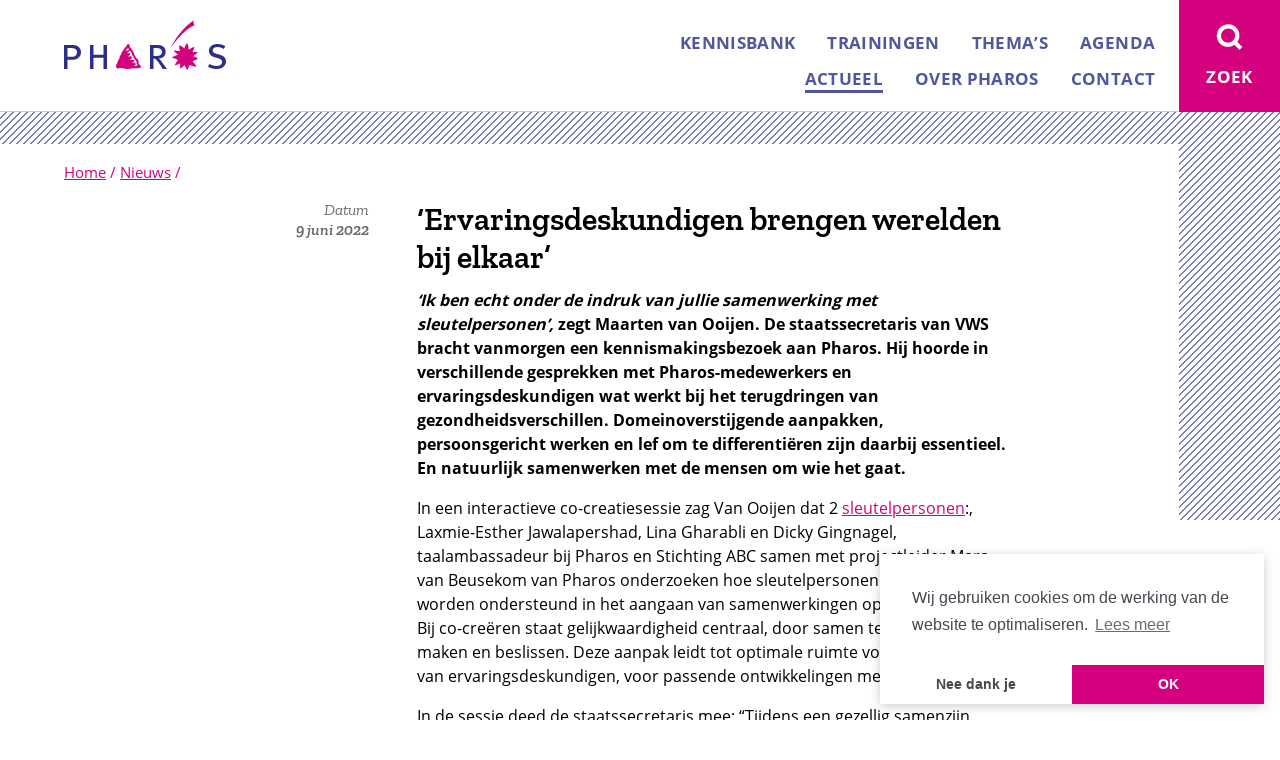

--- FILE ---
content_type: text/html; charset=UTF-8
request_url: https://www.pharos.nl/nieuws/ervaringsdeskundigen-brengen-werelden-bij-elkaar/
body_size: 80321
content:
<!DOCTYPE html>
<html class="no-js" lang="nl">
<head>

	
		<script>(function(w,d,s,l,i){w[l]=w[l]||[];w[l].push({'gtm.start':new Date().getTime(),event:'gtm.js'});var f=d.getElementsByTagName(s)[0],j=d.createElement(s),dl=l!='dataLayer'?'&l='+l:'';j.async=true;j.src='https://www.googletagmanager.com/gtm.js?id='+i+dl;f.parentNode.insertBefore(j,f);})(window,document,'script','dataLayer','GTM-MPT94ZT');</script>

	    <meta charset="UTF-8">
	    <meta name="viewport" content="width=device-width, minimum-scale=1.0, initial-scale=1.0">
	    <link rel="apple-touch-icon" sizes="180x180" href="https://www.pharos.nl/wp-content/themes/pharos/favicon/apple-touch-icon.png">
	    <link rel="apple-touch-icon" sizes="180x180" href="https://www.pharos.nl/wp-content/themes/pharos/favicon/apple-touch-icon.png">
	    <link rel="icon" type="image/png" sizes="32x32" href="https://www.pharos.nl/wp-content/themes/pharos/favicon/favicon-32x32.png">
	    <link rel="icon" type="image/png" sizes="16x16" href="https://www.pharos.nl/wp-content/themes/pharos/favicon/favicon-16x16.png">
	    <link rel="manifest" href="https://www.pharos.nl/wp-content/themes/pharos/favicon/site.webmanifest">
	    <link rel="mask-icon" href="https://www.pharos.nl/wp-content/themes/pharos/favicon/safari-pinned-tab.svg" color="#5bbad5">
	    <link rel="shortcut icon" href="https://www.pharos.nl/wp-content/themes/pharos/favicon/favicon.ico">
	    <meta name="msapplication-TileColor" content="#9f00a7">
	    <meta name="msapplication-config" content="https://www.pharos.nl/wp-content/themes/pharos/favicon/browserconfig.xml">
	    <meta name="theme-color" content="#ffffff">
	    

	    
	    <style>html{font-family:sans-serif;-ms-text-size-adjust:100%;-webkit-text-size-adjust:100%}body{margin:0}article,aside,details,figcaption,figure,footer,header,hgroup,main,nav,section,summary{display:block}audio,video{display:inline-block;vertical-align:baseline}a{background:transparent}a:active,a:hover{outline:0}b,strong{font-weight:700}h1{font-size:2em;margin:.67em 0}img{border:0}figure{margin:1em 40px}button,input,optgroup,select,textarea{color:inherit;font:inherit;margin:0}input{line-height:normal}input[type=search]{-webkit-appearance:none}input[type=search]::-webkit-search-cancel-button,input[type=search]::-webkit-search-decoration{-webkit-appearance:none}fieldset{border:1px solid silver;margin:0 2px;padding:.35em .625em .75em}legend{border:0;padding:0}textarea{overflow:auto}optgroup{font-weight:700}table{border-collapse:collapse;border-spacing:0}td,th{padding:0}*{box-sizing:border-box}html{overflow-y:scroll}body{background:#fff;color:#000;font:normal normal 400 16px/1.5 Open Sans,Tahoma,sans-serif;position:relative;-webkit-font-smoothing:antialiased;-moz-osx-font-smoothing:grayscale}body:before{background-image:linear-gradient(-45deg,#7b7db2 11.11%,#fff 0,#fff 50%,#7b7db2 0,#7b7db2 61.11%,#fff 0,#fff);background-size:7px 7px;-moz-transform:scale(1);content:"";height:520px;left:0;pointer-events:none;position:absolute;top:0;width:100%;z-index:-1}a{color:#d4007e}.page-template-mantelzorger .container{padding-top:0!important}.page-template-mantelzorger .cart__link,.page-template-mantelzorger .header,.page-template-mantelzorger .navigation,.page-template-mantelzorger .search{display:none!important}.page-template-mantelzorger .breadcrumbs{padding:0!important}.page-template-mantelzorger .breadcrumbs span{visibility:hidden!important}.page-template-mantelzorger .footer{background:#6e2473!important;padding-bottom:40px}.page-template-mantelzorger .footer h2{font-size:2em;font-family:Zilla Slab,Open Sans,Tahoma,sans-serif;font-weight:600;margin:0 0 10px}.page-template-mantelzorger .footer__column{border:0!important}.page-template-mantelzorger .footer__logos{-ms-flex-align:center;align-items:center;display:-ms-flexbox;display:flex}.page-template-mantelzorger .footer__logos svg:first-child{margin:0 30px 0 0;position:relative;top:15px}.page-template-mantelzorger .footer__share{margin:40px 0 0}.page-template-mantelzorger .footer__share p{font-family:Zilla Slab,Open Sans,Tahoma,sans-serif;font-weight:600;font-size:21px;letter-spacing:.37px;line-height:27px;margin:0 0 10px}.page-template-mantelzorger .footer__share a{background:#fff;border-radius:100%;color:#6e2473;display:inline-block;height:44px;margin:0 5px 0 0;text-decoration:none;width:44px}.page-template-mantelzorger .footer__share svg{height:100%;padding:5px;width:100%}.disable-transitions *{transition:none!important}.is-landing-page .container{padding-top:56px}.is-landing-page .header,.is-landing-page .navigation{display:none}.is-landing-page .breadcrumbs span{display:inline-block;vertical-align:bottom}.is-landing-page .breadcrumbs>span>span:first-child a{background-image:url("data:image/svg+xml;charset=utf-8,%3Csvg xmlns='http://www.w3.org/2000/svg' viewBox='0 0 162 49.48'%3E%3Cg fill-rule='nonzero' fill='none'%3E%3Cpath d='M89.533 27.632v7.908h2.383c2.518 0 3.798-.276 4.77-1.058.793-.643 1.28-1.7 1.28-3.08 0-1.61-.929-2.805-2.428-3.356-.796-.23-1.855-.414-3.224-.414h-2.781zM86 24.597h6.182c3.797 0 5.297.367 6.623 1.24 1.678 1.104 2.826 3.128 2.826 5.427 0 4.23-2.561 6.713-6.978 6.759.62.367.885.597 1.239 1.058.706.92 2.161 2.758 3.443 4.506 1.369 1.885 3.665 5.01 3.665 5.01h-4.372c-.661-1.38-.971-1.93-2.075-3.585-1.722-2.712-3.135-4.506-4.416-5.701-.883-.828-1.545-1.104-2.604-1.196v10.482H86v-24zm75.341 1.335l-1.576 2.656c-2.014-1.281-4.117-1.968-6.262-1.968-2.933 0-4.86 1.327-4.86 3.434 0 1.145.7 2.107 2.102 2.702.569.274.789.412 1.927.686l3.108.87c1.752.457 3.547 1.375 4.598 2.427 1.008 1.053 1.622 2.702 1.622 4.305 0 2.472-1.401 4.851-3.724 6.18-1.577.915-3.546 1.373-5.824 1.373-2.977 0-5.955-.778-8.452-2.198l1.447-2.883c2.407 1.372 4.685 2.015 7.225 2.015 1.62 0 2.715-.23 3.678-.916 1.138-.733 1.794-1.74 1.794-2.977 0-1.878-1.27-3.112-4.421-3.936l-3.371-.917c-3.329-.871-5.475-3.297-5.475-6.182 0-4.12 3.504-7.006 8.452-7.006 2.933 0 6.042.87 8.012 2.335m-157.77 1.74v8.673h4.16c2.17 0 3.074-.321 4.024-1.24.814-.826 1.22-1.881 1.22-3.028 0-1.56-.497-2.616-1.446-3.35-1.086-.828-2.532-1.055-4.702-1.055H3.571zM0 24.597h6.963c3.934 0 5.108.366 6.51 1.147C15.689 27.027 17 29.139 17 31.709c0 2.616-1.04 4.315-2.533 5.645-1.717 1.515-3.3 2.019-6.51 2.019H3.571v9.224H0v-24z' fill='%232B2F87'/%3E%3Cpath d='M69.488 36.432c0 .042.178.844.194.866.081.107.022.196.066.264.123.187.245.353.378.521.005.224.394.653.385.714.1.013.314.302.342.334.06.075.14.162.2.237.103.13.4.352.413.364.036.033.25.215.33.279.04.03.057.08.078.126.037.082.133.133.18.214.144.245.261.465.387.712.013.026-.006.067.006.096.026.051.073.09.128.105-.188.216.055.237.057.369 0 .06-.057.086-.069.133-.021.099.014.21-.03.29-.076.143-.052.263-.017.378.047.153-.02.328.014.492.03.145.12.268.181.407.01.018.047.02.06.04.106.176.41.47.426.482.082.059.135.416.175.508.055.12-.039.285.07.396-.037.102.095.17.049.264-.04.08-.167.061-.235.13-.257-.041-.55.046-.785-.089-.027-.015-.37.03-.439.056-.179.074-.35.172-.531.219a3.052 3.052 0 0 0-.48.166c-.03.01-.372.055-.452.116-.021.017-.302.14-.415.181-.078.028-.182.024-.196-.097-.01-.077.096-.113.073-.197.147-.091.324-.12.428-.282a.139.139 0 0 1 .132-.066c-.007-.058.178-.18.197-.203.095-.116.261-.135.316-.25.149-.313.438-.477.722-.636.004-.122.027-.243.004-.365-.029-.145-.167-.233-.326-.211-.033-.124-.14-.162-.194-.275.095-.188.187-.708.156-.755-.06-.088-.335-.225-.324-.283a9.467 9.467 0 0 0-.478-.003c-.048.003-.088.091-.144.105a1.55 1.55 0 0 1-.398-.082c-.13-.062-.272-.098-.347 0-.208-.15-.409-.052-.592.03-.102.048-.246-.014-.364.016-.057.014-.201.169-.283.173-.183.009-.364-.007-.546-.013-.121-.144-.049-.183.01-.231.104-.087.263-.078.34-.194.021-.033.232-.242.353-.268.131-.028.236-.114.384-.116.079 0 .217-.167.28-.185.075-.022.108-.127.21-.117.001-.022.414-.268.424-.285.048-.072.203-.183.212-.189a1.07 1.07 0 0 0 .406-.332c.04-.056.032-.15.012-.223-.02-.083-.185-.152-.196-.207-.02-.088-.138-.076-.196-.14-.168-.189-.37-.313-.637-.298-.032 0-.061-.049-.102-.057-.118-.029-.473-.1-.51-.023-.108-.062-.136-.17-.266-.206-.033-.009-.684-.17-.707-.155a.946.946 0 0 1-.276.11c-.161-.105-.393.086-.42.128-.139-.127-.176-.032-.242-.02-.184.03-.36-.013-.542 0-.038.002-.068.044-.107.052-.055.011-.362.032-.441.066-.083.036-.169.065-.252.106-.083.039-.31-.157-.329-.236.144-.083.289-.14.429-.24.212-.153.484-.196.672-.368.03-.028.288-.192.397-.174.014-.098.109-.203.21-.185.048.008.418-.207.506-.384.056-.113.295-.257.351-.318.077-.083.204-.1.263-.203.037-.06-.16-.202-.182-.24-.077-.141-.238-.197-.326-.317-.033-.041-.065-.26-.06-.29.019-.17-.072-.294-.14-.436a4.96 4.96 0 0 0-.522-.36c-.008-.006-.378-.103-.447-.127-.087-.029-.176.074-.274.106-.031.007-.469.022-.574.064-.116.046-.39.154-.458.159-.161.01-.31.017-.456.12-.037.025-.475.113-.512.19-.122-.059-.192.093-.306.047-.03-.01-.046-.059-.068-.094.116-.045.257-.19.28-.19-.005-.059.122-.12.139-.132.128-.077.212-.193.343-.267.117-.064.097-.293.261-.309-.012-.09.24-.308.276-.334.117-.08.326-.396.356-.42.155-.144.278-.312.5-.383.01-.003.102-.37.138-.456a.534.534 0 0 0-.02-.402c-.046-.103.03-.252-.022-.35-.052-.099-.04-.145-.043-.212-.06.006-.087-.053-.134-.066-.269-.08-.575-.002-.817-.129-.027-.013-.073.003-.097-.013-.08-.05-.215.106-.201-.022-.046 0-.631-.267-.887-.174-.065.025-.412-.014-.436.002-.126.085-.24.076-.307-.019-.036-.049-.09-.106-.058-.16.022-.039.12-.163.143-.197.025-.038.108-.007.168.002-.005-.06.132-.123.192-.112-.005-.06.04-.094.076-.129.038-.034.957-.56.966-.574.023-.04-.808-1.232-.882-1.276-.11-.065-.318-.112-.378-.075a.935.935 0 0 1-.536.165c-.053 0-.104-.078-.176-.067-.101.015-.215-.035-.299 0-.143.063-.367.35-.38.357-.133.081-.257-.03-.415-.005-.095.017-.216.033-.23-.1-.016-.152-.004-.313.15-.39.156-.076.249-.192.365-.313.076-.082.202-.16.332-.133.098-.106.256-.114.272-.259.013-.119.094-.247.225-.258.047-.15.227-.258.386-.258.114 0 .16-.13.276-.164a2.54 2.54 0 0 0 .17-.514c.006-.032.066-.074.127-.064.006-.154.01-.31.017-.466.117-.1.23-.069.342-.043.162.038.187.192.16.327.16.145.305.304.264.543a.83.83 0 0 0 .058.261c.083.14.042.243-.01.345-.04.08.062.447.028.524-.037.08-.132.348-.216.385-.064.028-.484.274-.532.202l.882 1.276c.014-.099.44-.454.535-.487.012-.004.115-.48.016-.536l.072-.096c.182.148.36.115.555.265.03.022.086.005.13.013.078.011.03.1.093.142.32.213.684.448.692.848.149.178.266.37.418.554.022.026.06.122.065.132.065.107.123.21.149.33.014.068.16.203.176.216.1.073.052.153.07.23.026.13.176.207.177.34 0 .042-.083.077-.058.128.068.145.19.28.058.446-.037.044.237.417.262.564.02.13.1.25.166.378.013.027-.006.068.006.096.068.156.31.438.316.448.096.202.314.308.385.515.045.131.194.19.299.256.116.068.151.23.189.358.017.065 1.63-.97 1.63-.97-.075-.16-.425-.51-.449-.62a3.746 3.746 0 0 0-.234-.483c-.108-.085-.06-.176-.062-.265-.242-.157-.196-.428-.182-.672-.095-.093-.037-.186-.068-.266-.042-.109-.24-.304-.246-.314-.066-.107-.158-.208-.131-.335-.071.012-.127-.304-.123-.403-.06.004-.303-.363-.381-.519-.027-.051.007-.13-.073-.164.02-.135-.048-.264-.019-.4-.084-.058-.312-.437-.323-.448-.144-.15-.192-.53-.222-.54-.105-.035-.146-.169-.268-.138-.146-.11-.295-.24-.369-.41-.003-.009-.05.002-.057-.009a7.473 7.473 0 0 0-.259-.474c-.086-.063-.052-.138-.073-.196-.055-.16-.303-.439-.31-.45-.076-.106-.1-.227-.175-.33-.017-.022-.193-.146-.187-.212-.023 0-.228-.175-.265-.212-.033-.037-.075-.074-.064-.132-.062.005-.235-.206-.324-.287-.023-.021-.2-.465-.196-.53-.24-.026-.188-.26-.195-.44-.003-.044-.051-.404-.054-.434-.014-.157-.166-.504-.173-.541-.013-.1.026-.207-.006-.295-.02-.06-.095-.299-.122-.333-.113-.144-.144-.321-.317-.387.03-.115-.08-.167-.168-.198-.073-.025-.428-.06-.5-.101-.237-.132-.461-.444-.748-.281-.047.168-.154.273-.351.272-.098 0-.055.095-.08.144-.099.196-.23.368-.231.595 0 .02-.112.336-.172.326.018.124-.311.373-.29.457-.143.087-.33.114-.366.318-.006.032-.065.074-.126.065-.015.124-.132.194-.162.325-.016.075-.29.311-.332.336-.082.048-.129.13-.211.163a.368.368 0 0 0-.226.377c-.322.14-.513.415-.668.713-.023.045.002.112-.02.16-.093.21-.254.38-.364.585a.129.129 0 0 1-.13.067c.029.105-.089.157-.078.263-.13.044-.23.153-.215.294-.118.13-.347.415-.351.423-.072.155-.199.283-.229.456-.113.046-.17.077-.204.194-.034.124-.075.306-.223.324.036.134-.107.285-.116.29-.109.059-.31.245-.348.329-.01.02.002.049-.01.062-.104.147-.197.3-.28.46-.026.127-.086.28-.215.338-.032.016-.111.23-.143.32-.043.127-.071.33-.23.354-.015.093-.017.36-.027.397-.01.034-.219.64-.358.789.017.142-.21.397-.225.424-.063.115-.204.4-.22.425-.107.185-.2.355-.26.559-.007.025-.148.27-.21.26 0 .186-.152.337-.287.457.002.152-.053.358-.22.392-.038.23-.033.792-.043.829-.03.117-.16.484-.147.532.017.056-.13.291-.14.328-.019.076.013.166-.024.225-.07.108-.148.476-.28.463-.09.191-.186.38-.356.525-.013.01.003.05-.009.057-.109.066-.168.082-.2.2-.035.125-.217.397-.234.419-.08.09-.157.27-.168.3-.047.14-.083.502-.1.523-.08.09-.05.164-.081.233-.032.073-.171.045-.192.131-.033.143-.007.286-.03.429-.006.036-.13.327-.137.364-.023.094-.004.184-.08.267-.017.02-.218.53-.235.549-.095.111-.194.216-.226.36-.03.128-.155.226-.136.366-.115.046-.278.426-.299.487-.036.113-.196.336-.205.363-.017.052-.17.43-.172.592 0 .034-.055.064-.055.098-.002.243-.097.52.034.734-.135.206-.09.455.036.672.025.043.051.32.133.367-.017.25.25.38.38.583.02.032-.01.091.01.124.119.197.501.155.457.42.09.017.529.174.541.152.19.149.355.044.521-.037.08-.037.482-.04.572-.069.062-.022.296-.102.349-.117.27-.075.473-.324.766-.31.01.002.356.042.478-.043.49.017.977-.004 1.465.07.1.015.485.15.546.194.045.03.286-.007.37.025.11.047.467.263.506.271.097.02.185.02.277.067.096.054.245-.01.331.092l.546.019c.132-.104.59-.057.613-.04.08.066.476.066.514.073.103.02.218-.015.298.03.126.07.542.14.621.199.046.033.584.086.607.088a8 8 0 0 0 .988.034c.038 0 .412-.028.56-.09.104-.047.632-.058.637-.054.126.083.538.026.587.018.099-.016.2.019.275-.063.238.045.728-.166.756-.18.056-.028.096-.08.143-.123.066.078.142.09.198.063.083-.04.501-.084.55-.112.065-.035.407-.096.455-.104.1-.014.186-.007.281-.049.111-.049.46-.017.506-.001.058.021.21-.045.238-.06.202-.11.601-.102.62-.098.07.013.111.084.172.123.049.032.106-.054.126-.042.166.108.299.044.422.014.232-.059.492.038.722-.038.232-.074.528.07.746-.057.262.008.523.032.785.02.015-.002.025-.037.038-.058.11.107.395.018.403.022.145.09.268.05.386.024.207-.052.638-.05.65-.061.14-.13.175-.035.239-.001.051.027.466-.101.547-.113.068-.011.394-.051.472-.095.11-.06.514-.157.604-.225.02-.017.266-.044.289-.073.071-.1.433-.356.495-.45.05-.069.014-.17.086-.26.034-.043-.106-.496-.102-.53.02-.193-.058-.34-.196-.473.166-.166-.31-.46-.355-.486-.21-.11-.316-.322-.505-.47-.021-.017-.07.004-.092-.014-.209-.16-.413-.287-.515-.537-.008-.015-.137-.17-.154-.21-.042-.097-.24-.27-.252-.281-.125-.137-.166-.317-.26-.472l.03-.831c.093-.089.108-.212.01-.267.138-.172.056-.353.087-.53-.087-.081-.05-.157-.065-.234-.011-.048-.066-.4-.052-.436.021-.057-.106-.433-.197-.563-.015-.025-.301-.372-.358-.528-.055-.15-.109-.322-.21-.464a1.546 1.546 0 0 1-.13-.272c-.028-.12-.34-.42-.39-.546-.03-.082-.175-.088-.156-.208-.19 0-.524-.278-.53-.288-.08-.127-.214-.212-.328-.289a.37.37 0 0 1-.137-.256c-.126-.006-.181-.12-.255-.188-.085-.077-.1-.14-.21-.195.168-.228.074-.45-.112-.608-.037-.031-.053-.085-.08-.123-.09-.129-.331-.563-.364-.71l-1.63.97h.001zM130.724 4.784c-10.51 3.667-22.385 20.233-23.205 21.601l-.228-.054C110.895 18.166 121.006 5.215 129.777 0c0 0-.189.633-.198 1.327-.015 1.284.147 1.966 1.145 3.457M112.643 33.072c-.05-.037-.177-.099-.226-.137-.017-.013-.066.016-.076.004-.117-.142-.416-.23-.483-.554-.056-.272-.408-.364-.606-.413-.042-.01-.05-.114-.094-.16-.03-.03-.095-.024-.12-.055-.246-.294-.6-.517-.818-.872-.052-.085-.23-.45-.238-.59-.013-.214.71-.25 1.11-.16.065.015.116.074.178.076.267.012.566-.097.82.017.571.26.822.01 1.217.046.131.012.227.168.389.19.147.02.21-.175.331-.138.08.024.16.086.24.073.234-.037.438.019.675.028.072.003.938.146.934.122l.027-.068c.033-.436.196-.647-.244-1.411-.172-.3-.208-.474-.264-.8l-.005.003c-.165-.115-.138-.393-.197-.57.098-.368.036-.563.184-.869-.101-.182-.094-.385-.125-.59-.034-.233-.034-.485-.183-.68.037-.186-.167-.566.044-.647.19-.076.444.078.622.136.466.151.843.53 1.353.552.064.002.117.092.186.114.014.005.051-.048.055-.045.135.105.214.305.338.275.405-.102.465.464.78.61.052.025.124-.002.179.02.168.071.256.281.428.316.363.075.678.32.803.694.048.15.307.441.328.459.022.02.339-.774.41-.873.32-.449.51-.964.597-1.497.055-.333.245-.578.352-.894.152-.452.462-.789.872-1.023.174-.94.474-1.264.662-.946.156.26.354.847.64.994.041.37.195.719.313 1.066.058.173-.003.382.01.579.018.25.246.41.313.612.086.253.186.483.141.78-.014.091.068.187.078.266.06.482-.032.951-.009 1.43.009.182-.142.568.077.507.088-.024.418-.076.522-.15a3.95 3.95 0 0 1 .813-.439c.223-.089.331-.277.526-.412.236-.165.543-.049.788-.204.333-.207.658-.369.959-.601.47.007.836-.267 1.196-.544.287-.005.615-.127.888.041.023.45.049.8-.315 1.132.011.191-.106.497-.184.679-.198.456-.29.931-.609 1.35-.032.043-.002.126-.023.184-.068.198-.269.333-.292.517-.056.435-.49 1.475-.145 1.327.41-.145.963-.207 1.389-.309.137-.034.279.089.427.002.455-.262.955.035 1.49-.14.086-.03.175.066.256.078.04.006.091-.05.124-.038.375.14 1.133.046 1.237.355.056.161-.232.44-.32.613-.089.181-.376.174-.387.435-.286.162-.582.25-.839.463a.788.788 0 0 1-.669.638c-.26.031-.5.07-.684.255-.272.275-.43.646-.761.828-.116.063-.288-.034-.422.063-.036.026-.044.084-.078.117-.113.118-.44-.022-.423.365.289.35.859.64 1.324.638.06 0 .114.092.183.113.1.03.217-.012.3.035.336.192.688.343.978.61.347-.079.55.172.86.286.057.021.131-.008.178.023.19.123.212.378.378.497.166.117.531.319.368.457-.253.214-.352.61-.62.708-.285.105-.507.152-.759.45-.056.067-.182.1-.242.102-1.517.017-1.577.622-2.393.822-.19.045-.369.143-.546.229-.14.067-.427.042-.418.193.01.178.648.542.678.684.038.174.094.353.146.514.077.238.255.44.441.619.182.173.432.255.639.352.15.072.133.326.292.45-.028.433.427.931.78 1.112.171.088-.029.344.098.509.097.12.194.21.237.402.018.083.138.143.14.214.006.19.094.48-.094.546-.44.155-.492.26-1.414-.059-.053-.019-.13.003-.172-.033-.31-.258-.623-.298-.978-.335-.064-.008-.112-.104-.18-.121-.183-.046-.369-.015-.551-.061-.069-.017-.115-.106-.181-.123-.184-.047-.369-.016-.552-.062-.068-.018-.12-.115-.18-.117a2.192 2.192 0 0 1-1.331-.506c-.34.066-.7-.123-1.022-.17.016.232-.324.817-.32 1.274-.153.14-.382.103-.448.374-.052.222-.09.43-.082.651-.449.444-.594 1.056-.55 1.678-.216.133-.268.83-.526.871-.304-.006-.622-.791-.902-.94-.05-.026-.151.007-.165-.024-.085-.164-.295-.204-.304-.394-.003-.04.057-.095.046-.122-.114-.266-.301-.517-.351-.802-.598-.562-.782-1.644-1.05-2.41-.043-.122.046-.119-.009-.098-.312.103-.156-.193-.743.442-.126.137-.314.158-.48.222-.17.53-.638.845-1.014 1.212a.751.751 0 0 0-.779.814c-.34.333-1.116 1.104-1.217.86-.327-.193-.18-.705-.39-.998-.094-1.2-.12-2.694-.056-3.968.003-.04-.405-.059-.444-.035-.29.172-.586.12-.869.26-.238.118-.393.397-.644.47-.265.075-.545.097-.798.207-.08.036-.108.201-.204.219-.463.083-.897.15-1.31.361-.226-.075-.401.105-.622.108-.106-.206-.191-.034-.39-.113-.095-.418.165-.732.399-1.02.357-.44.598-.99.743-1.545.053-.198.322-.248.456-.411.43-.525.494-1.148 1.07-1.499.134-.08.22-.23.315-.352.046-.057.097-.317.075-.327-.438-.216-.499-.307-.911-.54-.02-.012-.072.027-.111.046-.088-.187-.29-.1-.441-.153-.352-.12-.762-.71-1.117-.784-.268-.056-.6.118-.891-.018-.024-.011-.073.043-.11.036-.147-.021-.272-.056-.418-.08-.135-.022-.138-.184-.223-.219-.567-.229-1.357-.521-1.466-.83-.123-.348.566-.697.889-.882.2.083.622.054.754-.064.373-.335.705-.65 1.194-.82.287.088.6-.157.889-.164.08-.003.172.038.232.01.039-.018.028-.113.07-.145.217-.158.655-.225.875-.396.043-.032.184.03.204 0 .156-.218.559-.043.804-.174l.055-.005c-.058-.316-.79-.687-1.021-.832-.051-.033-.072-.115-.12-.154-.035-.024-.097-.009-.13-.033-.05-.04-.07-.119-.12-.157-.017-.012-.157-.155-.173-.167' fill='%23D4007E'/%3E%3Cpath fill='%232B2F87' d='M26 24.597h3.426v9.747H39.53v-9.747H43v24h-3.47V37.378H29.426v11.219H26z'/%3E%3C/g%3E%3C/svg%3E");background-position:0;background-repeat:no-repeat;color:transparent;display:inline-block;font-size:0;height:21px;margin:0 5px 0 0;position:relative;text-decoration:none;top:-5px;width:69px}.is-landing-page .breadcrumbs .breadcrumb_last{display:none}.scroll-to-top{background-image:linear-gradient(-45deg,#52569c 11.11%,#fff 0,#fff 50%,#52569c 0,#52569c 61.11%,#fff 0,#fff);background-size:7px 7px;-moz-transform:scale(1);bottom:0;color:#52569c;font-family:Zilla Slab,Open Sans,Tahoma,sans-serif;font-size:20px;font-weight:600;line-height:1;padding:5px;position:fixed;right:0;text-decoration:none;z-index:10}.scroll-to-top span{background:#fff;display:inline-block;padding:5px}.symbols{position:absolute;visibility:hidden;z-index:-1}.container{padding-top:9.1em}.background{overflow:hidden}.background--is-brand{background-image:linear-gradient(-45deg,#7b7db2 11.11%,#fff 0,#fff 50%,#7b7db2 0,#7b7db2 61.11%,#fff 0,#fff);background-size:7px 7px;-moz-transform:scale(1);display:block;margin:0 0 3em;max-width:none;padding:3em 0 0}.background--is-brand-highlight{background-image:linear-gradient(-45deg,#e9c 11.11%,#fff 0,#fff 50%,#e9c 0,#e9c 61.11%,#fff 0,#fff);background-size:7px 7px;-moz-transform:scale(1)}.header__wrap{background:#fff;border-bottom:1px solid #cbcbdd;left:0;padding:.8125em 2em;position:fixed;top:0;width:100%;z-index:10}.admin-bar .header__wrap{top:46px}.header__item{font-size:1em;margin:0}.header__link{display:inline-block;text-decoration:none}.header__logo{height:2.5em;width:8.125em}.header__toggle{-webkit-appearance:none;-moz-appearance:none;appearance:none;border:0;color:#fff;cursor:pointer;height:4.55em;outline:0;padding:0;position:fixed;text-align:center;top:0;width:4.25em;z-index:100}.admin-bar .header__toggle{top:46px}.header__toggle__open{display:inline-block;height:1.875em;stroke:#fff;width:1.75em}.header__toggle__close{display:none;height:1.75em;margin:1px;width:1.75em}.header__toggle__text{display:none}.navigation{width:calc(100% - 4.25em)}.admin-bar .navigation{top:46px}.navigation__list{list-style:none;margin:1em;padding:0}.navigation__item{margin:0 0 .25em;padding:.4em}.navigation__link{color:#fff;font-weight:700;padding:.3em .5em;text-decoration:none;text-transform:uppercase}.navigation__toggle{background:#52569c;right:4.25em}.navigation__toggle:hover{background:#2b2f87}.has-open-navigation .navigation{display:block}.has-open-navigation .navigation__toggle{background:#52569c}.has-open-navigation .navigation__toggle .header__toggle__open{display:none}.has-open-navigation .navigation__toggle .header__toggle__close{display:inline-block}.search{background:#d4007e;position:fixed;top:0;width:calc(60vw + 5.25em);z-index:10}.admin-bar .search{top:46px}.search__wrapper{margin:0 0 1em;position:relative;width:calc(100% - 1.5em)}.search__input{background:transparent;border:none;border-bottom:4px solid #fff;color:#fff;font-weight:700;outline:none;padding:.5em .5em .5em 2em;width:100%}.search__input::-webkit-input-placeholder{color:hsla(0,0%,100%,.6)}.search__input::-ms-input-placeholder{color:hsla(0,0%,100%,.6)}.search__input::-moz-placeholder{color:hsla(0,0%,100%,.6)}.search__icon{height:20px;left:0;position:absolute;stroke:#fff;top:.5em;width:20px}.search__submit{float:right;letter-spacing:.015em;margin:1em 0 0;padding:.6em .5em .4em;text-transform:uppercase}.search__toggle{background:#d4007e;right:0}.search__toggle:hover{background:#2b2f87}.search__header{background:#eddbdb;padding:1em 2em 1px;margin:0 -2em 2em}.search__header i{display:block;font-weight:400}.search__result:after{background:#ead0d1;content:"";display:block;height:1px;margin:1.5em 0;width:50px}.search__result h1{font-size:1.3125em!important;margin:0 0 .25em!important}.search__result h2{color:#6a686e;font-family:Zilla Slab,Open Sans,Tahoma,sans-serif;font-size:1em!important;font-weight:400!important;margin:0 0 .25em!important}.search__result h2 strong{font-weight:600}.breadcrumbs,.footer,.header__toggle,.header__wrap,.main,.navigation,.search{transition:transform .3s ease}.has-open-search .search{left:-5.25em}.has-open-search .search__toggle{background:#d4007e}.has-open-search .search__toggle .header__toggle__open{display:none}.has-open-search .search__toggle .header__toggle__close{display:inline-block}.breadcrumbs{background:#fff;color:#d4007e;padding:1em 2em}.breadcrumbs .breadcrumb_last{display:none}.breadcrumbs span{font-size:15px}.main{padding:0;position:relative}.main__wrap{background:#fff;padding:0 2em}.main__wrap--no-flex{display:block!important}.main__wrap--fill-right{padding-right:0!important}.main__wrap--no-background{background:transparent!important}.main__wrap--has-banners{position:relative}.main__wrap.has-filters{background:#d6dee4;margin-bottom:-30px}.main__rewrap,.main__wrap{display:-ms-flexbox;display:flex;-ms-flex-direction:column;flex-direction:column}.main__header{max-width:575px;padding:2em 0 1em}.main__column{position:relative}.main__column:first-child{margin:0 0 2em}.main__column:last-child,.main__column:only-child{margin:0}.main__column--fill-right{padding-right:0!important}.main__content{margin:0 0 2em}.main__content--no-margin{margin-bottom:0}.main__content .highlight{background:#f0e7e7;margin:0 3rem 1rem -3rem;padding:2rem 2rem 2rem 3rem}.main__content .highlight :last-child{margin-bottom:0}.main__content h1,.main__content h2,.main__content h3{font-family:Zilla Slab,Open Sans,Tahoma,sans-serif;font-weight:600;-webkit-hyphens:auto;-ms-hyphens:auto;hyphens:auto;line-height:1.2}.main__content h1{font-size:2em;margin:0 0 .75rem}.main__content h2{font-size:1.5625em;margin:0 0 .5rem;padding:.25em 0 0}.main__content h3{font-size:1.375rem;line-height:1.3;margin:0 0 .25rem;padding:.125em 0 0}.main__content h1+p>strong:only-child,.main__content h2+p>strong:only-child,.main__content h3+p>strong:only-child{font-family:Zilla Slab,Open Sans,Tahoma,sans-serif;font-size:1.1875em;font-weight:600;letter-spacing:-.05px;line-height:1.36842em}.main__content blockquote{color:#000;font-family:Zilla Slab,Georgia,serif;font-style:italic;margin:0}.main__content blockquote p{font-size:1.375em;letter-spacing:-.07px;line-height:1.31818em}.main__content ol,.main__content ul{counter-reset:a;list-style:none;margin:0 0 1em;padding:0}.main__content li{margin:0 0 .25rem;position:relative}.main__content ul li:before{color:#668eac;content:"●";left:-1.5em;position:absolute;top:0}.main__content ol li:before{color:#668eac;content:counter(a);counter-increment:a;font-weight:700;left:-1.5em;position:absolute;top:0}.main__content ol ol,.main__content ul ul{margin-left:2em}.main__content ol ol:before,.main__content ul ul:before{background:#fff;content:"";height:1.4em;left:-2em;position:absolute;width:1.4em}.main__content p{margin:0 0 1em}.main__content h1 a,.main__content h2 a,.main__content h3 a,.main__content h4 a,.main__content h5 a,.main__content h6 a,.main__content ol a,.main__content p a:not(.button):not(.search__submit):not(.filters__search__submit),.main__content ul a{color:#d4007e}.no-touch .main__content h1 a:focus,.no-touch .main__content h1 a:hover,.no-touch .main__content h2 a:focus,.no-touch .main__content h2 a:hover,.no-touch .main__content h3 a:focus,.no-touch .main__content h3 a:hover,.no-touch .main__content h4 a:focus,.no-touch .main__content h4 a:hover,.no-touch .main__content h5 a:focus,.no-touch .main__content h5 a:hover,.no-touch .main__content h6 a:focus,.no-touch .main__content h6 a:hover,.no-touch .main__content ol a:focus,.no-touch .main__content ol a:hover,.no-touch .main__content p a:not(.button):not(.search__submit):not(.filters__search__submit):focus,.no-touch .main__content p a:not(.button):not(.search__submit):not(.filters__search__submit):hover,.no-touch .main__content ul a:focus,.no-touch .main__content ul a:hover{color:#9c1766}.main__content hr{margin:2em 0;padding:0}.main__content hr:last-child{margin-bottom:0}.main__content .quiz{height:0;overflow:hidden;padding-top:75%;position:relative;width:100%}.main__content .quiz iframe{height:100%;left:0;position:absolute;top:0;width:100%}.main__content:after{clear:both;content:"";display:table}.main__content--is-text .table{overflow-x:auto;width:100%;-webkit-overflow-scrolling:touch}.main__content--is-text table{border:0!important;border-bottom:3px solid #bacad6!important;border-top:3px solid #bacad6!important;margin:1em 0;width:100%}.main__content--is-text table tfoot{text-align:left}.main__content--is-text table td,.main__content--is-text table th{border:0;padding:.75em 1rem .75rem 0;vertical-align:top;border-bottom:1px solid #bacad6!important}.main__content--is-text table td:last-child,.main__content--is-text table th:last-child{border-bottom:1px solid #bacad6!important}.main__content--is-theme h1{color:#d4007e;margin-bottom:30px}.main__images{margin:0 0 calc(2em - 20px);position:relative}.main__images__item{margin:0 0 20px}.main__images__content{margin:10px 0 0;position:relative;padding:0 0 0 25px}.main__image{margin:0 0 2em;position:relative}.main__image__container{background-image:linear-gradient(-45deg,#bacad6 11.11%,#fff 0,#fff 50%,#bacad6 0,#bacad6 61.11%,#fff 0,#fff);background-size:7px 7px;-moz-transform:scale(1);display:block;height:0;margin:0;padding-bottom:56.25%;position:relative;width:100%}.main__image__caption{background:#fff;color:#6a686e;font-family:Zilla Slab,Georgia,serif;font-style:italic;margin:0;padding:.7em 1em 0 2em}.main__image__caption:after{background-image:linear-gradient(-45deg,#fff 11.11%,transparent 0,transparent 50%,#fff 0,#fff 61.11%,transparent 0,transparent);background-size:7px 7px;-moz-transform:scale(1);content:"";height:25px;left:0;opacity:.9;position:absolute;top:100%;width:100%}.main__videos{padding-top:1em}.main__videos__item{margin:0 0 1em}.main__video{background-image:linear-gradient(-45deg,#bacad6 11.11%,#fff 0,#fff 50%,#bacad6 0,#bacad6 61.11%,#fff 0,#fff);background-size:7px 7px;-moz-transform:scale(1);display:block;height:0;margin:0;padding-bottom:56.25%;position:relative;width:100%}.main__video__toggle{background:transparent;border:0;border-bottom:1px solid #cbcbdd!important;color:#000;cursor:pointer;display:-ms-inline-flexbox;display:inline-flex;font-family:Zilla Slab,Open Sans,Tahoma,sans-serif;font-weight:600;font-size:21px;letter-spacing:-.04px;line-height:24px;outline:0;padding:15px 40px 15px 15px;position:relative;text-align:left;width:100%}.main__video__toggle svg:first-child{-ms-flex-negative:0;flex-shrink:0;margin:0 10px 0 0}.main__video__toggle svg:last-child{height:20px;position:absolute;right:15px;stroke:#2b2f87;stroke-width:5px;top:20px;transition:transform .3s ease;width:20px}.main__video__toggle.is-toggled svg:last-child{transform:rotate(180deg)}.main__video__transcript{margin:15px}.main__video__links{margin-top:70px;margin:70px 0 40px}.main__video__links__wrap{margin:25px 0 0;position:relative}.main__video__links__item{border-bottom:1px solid #bacad6;margin:25px 0 0;padding:0 0 30px}.main__video__links__item a{color:#2b2f87;display:block;text-decoration:none}.main__video__links__item a:visited{color:#6e2473}.main__video__links__figure{background-image:linear-gradient(-45deg,#bacad6 11.11%,#fff 0,#fff 50%,#bacad6 0,#bacad6 61.11%,#fff 0,#fff);background-size:7px 7px;-moz-transform:scale(1);height:0;margin:0;padding:0 0 56.25%;position:relative;width:100%}.main__video__links__content{margin:20px 0 0}.main__video__links__content h3{padding:0;text-decoration:underline}.main__video__links__content p{color:#000;font-size:15px;margin:0}.main__quotation{background-image:linear-gradient(-45deg,#d4007e 11.11%,#fff 0,#fff 50%,#d4007e 0,#d4007e 61.11%,#fff 0,#fff);background-size:7px 7px;-moz-transform:scale(1);background-size:5px 5px;border-radius:15px;margin:0;overflow:hidden;padding:5px;position:relative}.main__quotation>div{background:#fff;border-radius:15px;padding:20px 20px 20px 120px}.main__quotation p{font-family:Zilla Slab,Georgia,serif;font-style:italic;font-weight:100;font-size:25px!important;line-height:30px!important;margin:0 0 10px}.main__quotation cite{font-family:Zilla Slab,Georgia,serif;font-size:18px;font-style:normal;font-weight:600;letter-spacing:0;line-height:24px}.main__quotation span{color:#d4007e;font-weight:400}.main__quotation img{background:#fff;border-radius:19px 0 0 25px;left:0;position:absolute;top:-3px;z-index:1}.main__quote{color:#000;font-family:Zilla Slab,Georgia,serif;font-style:italic;margin:0;padding:.5em 0 .5em 2.5em;position:relative}.main__quote:before{background-image:linear-gradient(-45deg,#bacad6 11.11%,#fff 0,#fff 50%,#bacad6 0,#bacad6 61.11%,#fff 0,#fff);background-size:7px 7px;-moz-transform:scale(1);content:"";height:100%;left:0;position:absolute;top:0;width:14px}.main__quote__item:after{background:#bacad6;content:"";display:block;height:1px;margin:1em 0;width:40px}.main__quote__item:last-child:after{display:none}.main__quote svg{height:2em;width:2.625em}.main__quote p{font-size:1.375em;letter-spacing:-.07px;line-height:1.31818em;margin:.5em 0 1em}.main__quote cite{letter-spacing:-.04px}.main__campaign{position:relative;width:100%}.main__campaign__item{display:block}.main__campaign__content{-ms-flex-align:start;align-items:flex-start;color:#fff;display:-ms-flexbox;display:flex;-ms-flex-direction:column;flex-direction:column;height:100%;-ms-flex-pack:end;justify-content:flex-end;left:0;padding:0 0 3em;position:absolute;top:0;width:100%;z-index:1}.main__campaign__content span{background:#d4007e;display:inline;font-family:Zilla Slab,Open Sans,Tahoma,sans-serif;font-size:28px;font-style:italic;font-weight:400;margin:3px 0;padding:0 10px 0 20px;width:auto}.main__campaign__content span+span{background:#393e66;font-style:normal;font-weight:600}.main__campaign__content small{font-size:10px;font-weight:600;padding:3px 0 0 20px}.main__campaign__figure{background:#fff;height:100%;left:0;margin:0;padding:0;position:absolute;top:0;width:100%}.main__blog{background:#bacad6}.main__blog__content{-ms-flex-positive:1;flex-grow:1;padding:2em}.main__blog__content p:first-child{font-family:Zilla Slab,Open Sans,Tahoma,sans-serif;font-size:18px;font-weight:600;margin:0}.main__blog__figure{-ms-flex-negative:0;flex-shrink:0;margin:0;min-height:300px;padding:0;position:relative}.main__events{margin:3em 0 0}.main__events__item{display:-ms-flexbox;display:flex;margin:0 0 1.5em}.main__events__date{-ms-flex-align:center;align-items:center;-ms-flex-item-align:start;align-self:flex-start;background:#d4007e;color:#fff;display:-ms-flexbox;display:flex;-ms-flex-direction:column;flex-direction:column;-ms-flex-negative:0;flex-shrink:0;-ms-flex-pack:center;justify-content:center;margin:0 1.5em 0 0;padding:.75em;position:relative;width:130px}.main__events__date span{font-family:Zilla Slab,Open Sans,Tahoma,sans-serif;font-size:18px;font-weight:600}.main__events__content p strong:only-child{display:block;font-family:Zilla Slab,Open Sans,Tahoma,sans-serif;font-size:19px;font-weight:600;margin:0 0 -12px}.main__events__content a{font-weight:600}.main__testimonial{padding:2em 0 0}.main__testimonial__header{color:#fff;font-family:Zilla Slab,Open Sans,Tahoma,sans-serif;font-size:36px;font-weight:600;margin:1em 0 0;width:100%}.main__testimonial__item{background:#fff;margin:0 0 2em}.main__testimonial__figure{display:block;height:250px;margin:0;padding:0;position:relative;width:100%}.main__testimonial__content{background:#fff;margin:0;padding:1.5em 1em}.main__testimonial__content p{font-family:Zilla Slab,Georgia,serif;font-size:18px;font-style:italic}.main__testimonial__content svg{height:2em;width:2.625em}.main__wrap--has-hero{padding-top:2em}.main__wrap--has-hero-event .event__when,.main__wrap--has-hero-factsheet .event__when{margin-top:-80px}.main__wrap--has-hero-theme .main__column:last-child,.main__wrap--has-hero-theme .main__column:only-child{background:#2b2f87!important;color:#fff;margin:-392px -2em 2em;padding-bottom:2em;padding-top:3em;position:relative}.main__wrap--has-hero-training .main__column:last-child,.main__wrap--has-hero-training .main__column:only-child{background:#4a6987!important;color:#fff;margin:-392px -2em 2em;padding-bottom:2em;padding-top:3em;position:relative}.footer{background:#2b2f87;color:#fff}.footer__wrap{-ms-flex-align:start;align-items:flex-start;display:-ms-flexbox;display:flex;-ms-flex-direction:column;flex-direction:column;-ms-flex-wrap:nowrap;flex-wrap:nowrap;padding:2em}.footer__column{margin-top:1em;width:100%}.footer__logo{height:3.125em;width:10.125em}.footer__tagline{color:#a2a4c7;font-family:Zilla Slab,Open Sans,Tahoma,sans-serif;font-size:1.25em;font-style:italic;font-weight:600;line-height:1.2;margin:.75rem 0 1.75rem}.footer__nav{list-style:none;margin:0 0 2.5em;padding:0}.footer__nav__item{display:inline-block}.footer__nav__item:before{content:"/";display:inline-block}.footer__nav__item:first-child:before{display:none}.footer__nav__link{color:#fff;display:inline-block;font-weight:700;padding:0 .25em}.footer__nav__link:hover{color:#a2a4c7}.footer__newsletter{margin:0 0 2em;overflow:hidden;position:relative}.footer__newsletter h2{font-family:Zilla Slab,Open Sans,Tahoma,sans-serif;font-size:1.25em;font-weight:600;line-height:1.2;margin:0 0 .5rem}.footer__newsletter p{margin:0 0 1em;max-width:400px}.footer__newsletter .button,.footer__newsletter .filters__search__submit,.footer__newsletter .main__content .post-password-form input[type=submit],.footer__newsletter .main__content .woocommerce .button,.footer__newsletter .search__submit,.main__content .post-password-form .footer__newsletter input[type=submit],.main__content .woocommerce .footer__newsletter .button{background-color:#2b2f87;border:3px solid #fff;cursor:pointer;display:inline-block;font-weight:700;letter-spacing:.015em;margin:0;height:45px;outline:0;padding:.6em .5em .4em;text-transform:uppercase}.footer__newsletter .button svg,.footer__newsletter .filters__search__submit svg,.footer__newsletter .main__content .post-password-form input[type=submit] svg,.footer__newsletter .main__content .woocommerce .button svg,.footer__newsletter .search__submit svg,.main__content .post-password-form .footer__newsletter input[type=submit] svg,.main__content .woocommerce .footer__newsletter .button svg{height:12px;stroke:#fff;stroke-width:3px;width:14px}.footer__social h2{font-family:Zilla Slab,Open Sans,Tahoma,sans-serif;font-size:1.25em;font-weight:600;line-height:1.2;margin:0 0 .5rem}.footer__social__list{list-style:none;margin:0;padding:0}.footer__social__item{display:inline-block;margin:0 .5em 0 0}.footer__social__link{display:inline-block;text-decoration:none}.footer__social__link:hover{background:#567a9d}.footer__social a{color:currentColor}.footer__social svg{display:inline-block;height:44px;width:44px}.cart__link{background:#d6dee4;color:#000;height:4.55em;outline:0;margin:4.55em 0 0;opacity:0;padding:0;position:absolute;text-align:center;right:0;text-decoration:none;top:0;transition:opacity .3s ease;width:4.25em;z-index:9;display:-ms-flexbox;display:flex;-ms-flex-direction:column;flex-direction:column;-ms-flex-align:center;align-items:center;-ms-flex-pack:center;justify-content:center}.no-touch .cart__link:focus,.no-touch .cart__link:hover{background:#bacad6}.cart__link--is-ready{opacity:1}.cart__icon{display:inline-block;height:2em;stroke:#000;width:1.8125em}.cart__count{background:#d4007e;border-radius:50%;color:#fff;display:inline-block;font-family:Zilla Slab,Open Sans,Tahoma,sans-serif;font-weight:600;line-height:1.2;height:21px;position:absolute;top:15%;right:10%;width:21px}.cart__text{display:none}.about .main__column:first-child{-ms-flex-order:2;order:2}.about .main__column:last-child{-ms-flex-order:1;order:1}.about__figure{height:370px;margin:1em -2em 2em;position:relative}h2+.about__content{margin-top:20px}.about__item{break-inside:avoid}.about__item p{margin:0 0 1em}.about__item a{font-family:Zilla Slab,Open Sans,Tahoma,sans-serif;font-size:21px;font-weight:600;line-height:1.3;-webkit-hyphens:auto;-ms-hyphens:auto;hyphens:auto}.banner{background:#fff;border:2px solid #d6dee4;display:-ms-flexbox;display:flex;-ms-flex-direction:column;flex-direction:column;margin:0 0 70px}.banner--gradient-pink{background:#d4007e;background-image:linear-gradient(-59deg,hsla(0,0%,100%,.5),rgba(212,0,126,.5) 91%);border:0}.banner--gradient-blue{background:#2b2f87;background-image:linear-gradient(-58deg,hsla(0,0%,100%,.5),rgba(43,47,135,.5) 91%);border:0}.banner--gradient-pink .banner__content h2{color:#f7cce5}.banner--gradient-pink .banner__content .main__content .woocommerce a.button.alt,.banner--gradient-pink .banner__content .main__content .woocommerce a.button:hover,.banner--gradient-pink .banner__content a.button,.banner--gradient-pink .banner__content a.filters__search__submit,.banner--gradient-pink .banner__content a.search__submit,.main__content .woocommerce .banner--gradient-pink .banner__content a.button.alt,.main__content .woocommerce .banner--gradient-pink .banner__content a.button:hover{background:#fff;color:#d4007e}.banner--gradient-blue .banner__content h2{color:#cbcbdd}.banner--gradient-blue .banner__content .main__content .woocommerce a.button.alt,.banner--gradient-blue .banner__content .main__content .woocommerce a.button:hover,.banner--gradient-blue .banner__content a.button,.banner--gradient-blue .banner__content a.filters__search__submit,.banner--gradient-blue .banner__content a.search__submit,.main__content .woocommerce .banner--gradient-blue .banner__content a.button.alt,.main__content .woocommerce .banner--gradient-blue .banner__content a.button:hover{background:#fff;color:#2b2f87}.banner--gradient-blue .banner__content,.banner--gradient-pink .banner__content{color:#fff}.banner--gradient-blue .banner__content a:not(.button):not(.search__submit):not(.filters__search__submit),.banner--gradient-pink .banner__content a:not(.button):not(.search__submit):not(.filters__search__submit){color:currentColor}.banner--bg-blue{background:#d6dee4;border:0}.banner--bg-blue .banner__content h2{color:#24445b}.banner--bg-pink{background:#f7cce5;border:0}.banner--bg-blue-light{background:#cbcbdd;border:0}.banner--bg-pink-light{background:#eddbdb;border:0}.banner--bg-blue-light .banner__content h2,.banner--bg-pink-light .banner__content h2,.banner--bg-pink .banner__content h2{color:currentColor}.banner--bg-beige{background:#e7ddd2;border:0}.banner--bg-beige .banner__content h2{color:#665c52}.banner--bg-beige .banner__content a:not(.button):not(.search__submit):not(.filters__search__submit),.banner--bg-blue-light .banner__content a:not(.button):not(.search__submit):not(.filters__search__submit),.banner--bg-blue .banner__content a:not(.button):not(.search__submit):not(.filters__search__submit),.banner--bg-pink-light .banner__content a:not(.button):not(.search__submit):not(.filters__search__submit),.banner--bg-pink .banner__content a:not(.button):not(.search__submit):not(.filters__search__submit){color:currentColor}.banner__content{-ms-flex:1;flex:1;padding:28px 20px}.banner__content h2{color:#444;font-family:Zilla Slab,Open Sans,Tahoma,sans-serif;font-size:2em;font-weight:600;letter-spacing:-.05px;line-height:1.2;margin:0}.banner__content p{line-height:22px;margin:20px 0}.banner__content a:not(.button):not(.search__submit):not(.filters__search__submit){color:#d4007e;text-decoration:underline;transition:transform .5s ease}.banner__content a:not(.button):not(.search__submit):not(.filters__search__submit):hover{transform:translateX(16px)}.banner__content .main__content .woocommerce a.button,.banner__content a.button,.banner__content a.filters__search__submit,.banner__content a.search__submit,.main__content .woocommerce .banner__content a.button{margin:0 20px 12px 0}.banner__content .main__content .woocommerce a.button:hover svg,.banner__content a.button:hover svg,.banner__content a.filters__search__submit:hover svg,.banner__content a.search__submit:hover svg,.main__content .woocommerce .banner__content a.button:hover svg{animation:a .7s infinite cubic-bezier(.445,.05,.55,.95)}.banner__content .links{-ms-flex-align:start;align-items:flex-start;font-family:ZillaSlab-SemiBold;display:-ms-flexbox;display:flex;-ms-flex-direction:column;flex-direction:column;font-family:Zilla Slab,Open Sans,Tahoma,sans-serif;font-size:18px;font-weight:600;letter-spacing:-.04px;gap:20px}.banner__media{-ms-flex-align:end;align-items:flex-end;display:-ms-flexbox;display:flex;-ms-flex:1;flex:1;-ms-flex-pack:center;justify-content:center;margin:0;padding:0}.banner__image{display:block;height:auto;margin:0 auto;max-height:100%;max-width:100%}.banner__video{display:block;position:relative}.banner__video svg{height:89px;left:50%;margin:-45px 0 0 -45px;position:absolute;top:50%;width:89px;z-index:1}.banner__iframe{height:46.5vw;width:100%}.has-observer{transform:translateY(150px);opacity:0;transition:opacity .6s ease .2s,transform .6s ease;will-change:opacity,transform}.has-observer.from-left{transform:translateX(-89px)}.has-observer.from-right{transform:translateX(200px)}.is-intersecting{opacity:1;transform:none!important}.b-lazy{opacity:0;transition:opacity .3s ease;will-change:opacity}.b-lazy.b-loaded{opacity:1}img.b-lazy{-o-object-fit:cover;object-fit:cover;-o-object-position:center center;object-position:center center}div.b-lazy{background-position:50%;background-repeat:no-repeat;background-size:cover}.about__image,.b-lazy-img,.contact__person__image,.facts__image,.featured__image,.hero__image,.main__blog__image,.main__campaign__image,.main__image__item,.main__testimonial__image,.main__video__item,.main__video__links__figure img,.meta__image,.news__highlight__image,.news__image,.people__image,.sources__image,.theme__people__image,.themes__image{display:block;height:100%;left:0;position:absolute;top:0;width:100%}.button,.filters__search__submit,.main__content .post-password-form input[type=submit],.main__content .woocommerce .button,.main__content .woocommerce .button.alt,.main__content .woocommerce .button:hover,.search__submit,.submitButton{-webkit-appearance:none;-moz-appearance:none;appearance:none;background:#d4007e;border:none;border-radius:0;color:#fff;cursor:pointer;display:inline-block;font-weight:bolder;line-height:inherit;margin:.5em 0;outline:none;padding:.5em;position:relative;text-decoration:none}.main__content .post-password-form .no-touch input:focus[type=submit],.main__content .post-password-form .no-touch input:hover[type=submit],.main__content .woocommerce .no-touch .button.alt:focus,.main__content .woocommerce .no-touch .button:focus:hover,.main__content .woocommerce .no-touch .button:hover,.no-touch .button:focus,.no-touch .button:hover,.no-touch .filters__search__submit:focus,.no-touch .filters__search__submit:hover,.no-touch .main__content .post-password-form input:focus[type=submit],.no-touch .main__content .post-password-form input:hover[type=submit],.no-touch .main__content .woocommerce .button.alt:focus,.no-touch .main__content .woocommerce .button:focus:hover,.no-touch .main__content .woocommerce .button:hover,.no-touch .search__submit:focus,.no-touch .search__submit:hover,.no-touch .submitButton:focus,.no-touch .submitButton:hover{background:#d4008e;border-color:#d4008e;color:#fff}.button:has(svg),.filters__search__submit:has(svg),.main__content .post-password-form input:has(svg)[type=submit],.main__content .woocommerce .button.alt:has(svg),.main__content .woocommerce .button:has(svg),.main__content .woocommerce .button:has(svg):hover,.search__submit:has(svg),.submitButton:has(svg){-ms-flex-align:center;align-items:center;display:-ms-inline-flexbox;display:inline-flex;gap:8px}.button svg,.filters__search__submit svg,.main__content .post-password-form input[type=submit] svg,.main__content .woocommerce .button.alt svg,.main__content .woocommerce .button:hover svg,.main__content .woocommerce .button svg,.search__submit svg,.submitButton svg{height:12px;stroke:currentColor;stroke-width:3px;width:14px}.button svg.download,.filters__search__submit svg.download,.main__content .post-password-form input[type=submit] svg.download,.main__content .woocommerce .button svg.download,.search__submit svg.download,.submitButton svg.download{height:14px;width:14px}.button--right,.submitButton--right{float:right}.button--is-loading,.submitButton--is-loading{pointer-events:none;opacity:.5}.button--ghost,.submitButton--ghost{background:none;border:4px solid #fff;color:#fff;padding:.45em}.no-touch .button--ghost:focus,.no-touch .button--ghost:hover,.no-touch .submitButton--ghost:focus,.no-touch .submitButton--ghost:hover{background:#d4007e;border-color:#d4007e;color:#fff}.download{text-decoration:none}.download svg{display:inline-block;height:14px;margin:0 .25em 0 0;stroke:#d4007e;width:14px}.factsheet-link{position:relative;text-decoration:none}.no-touch .factsheet-link:focus,.no-touch .factsheet-link:hover{text-decoration:underline}.factsheet-link svg{height:16px;left:-24px;position:absolute;top:3px;width:18px}.icon-link svg{display:inline-block;height:13px;margin:0 .25em 0 0;width:18px}.link{background:#d6dee4;color:#2b2f87;display:inline-block;font-weight:700;margin:.25em .25em .25em 0;padding:.5em .75em;text-decoration:none}.link:hover{background:#bacad6;text-decoration:underline}.carousel{margin-bottom:32px;max-width:calc(1440px - 6.3em);position:relative;width:100%}.carousel:after{background:#d6dee4;content:"";height:calc(100% - 32px);pointer-events:none;position:absolute;left:0;top:0;width:100%}.carousel .slick-list{z-index:1}.carousel__item{background:#2b2f87;color:#fff;display:-ms-flexbox!important;display:flex!important;-ms-flex-direction:column;flex-direction:column;-ms-flex-wrap:nowrap;flex-wrap:nowrap;-ms-flex-negative:0;flex-shrink:0;gap:20px;margin:0 5px 32px;opacity:.3;padding:20px 30px 30px;position:relative;transition:opacity .3s ease;width:calc(100vw - 60px);z-index:1}.carousel__item:after{border-style:solid;border-width:0 24px 32px 0;border-color:transparent #2b2f87 transparent transparent;bottom:-32px;content:"";height:0;left:32px;position:absolute;width:0}.carousel__item.slick-active{opacity:1}.carousel__image{-ms-flex-item-align:center;align-self:center;height:120px;width:120px}.carousel__content small{font-style:italic;font-size:18px;letter-spacing:.31px;line-height:21px;opacity:.5}.carousel__content h2,.carousel__content small{font-family:Zilla Slab,Open Sans,Tahoma,sans-serif;font-weight:600}.carousel__content h2{font-size:30px;letter-spacing:0;line-height:36px;margin:22px 0}.carousel__content p{font-family:Zilla Slab,Open Sans,Tahoma,sans-serif;font-size:19px;line-height:23px;margin:0}.carousel__content a{color:currentColor}.carousel .slick-next,.carousel .slick-prev{-webkit-appearance:none;-moz-appearance:none;appearance:none;background:#d4007e;border:0;border-radius:100%;cursor:pointer;height:40px;margin:0;padding:0;position:absolute;top:50%;transform:translateY(-50%);width:40px;z-index:2}.carousel .slick-next svg,.carousel .slick-prev svg{display:block;height:100%;padding:10px;stroke:#fff;stroke-width:2px;width:100%}.carousel .slick-prev{left:5px}.carousel .slick-prev svg{transform:rotate(180deg)}.carousel .slick-next{right:5px}.circle__summary{margin-bottom:60px!important}.circle__summary *{max-width:670px;margin:0 auto}.circle__summary h2{font-size:30px;font-weight:600;letter-spacing:-.05px;line-height:36px;margin-bottom:18px}.circle__summary h2,.circle__summary p{font-family:Zilla Slab,Open Sans,Tahoma,sans-serif}.circle__summary p{font-size:19px;line-height:23px;margin-bottom:10px}.circle__summary p:last-child{margin-bottom:0}.circle__summary a{color:currentColor;text-decoration:underline}.circle__sidebar p:first-child{color:#2b2f87;font-family:Zilla Slab,Open Sans,Tahoma,sans-serif;font-size:19px;font-weight:600;letter-spacing:-.04px;line-height:24px;margin:0 0 10px}.circle__intro{font-size:16px;line-height:22px;max-width:670px;margin:0 auto}.circle__wrap{-ms-flex-direction:column;flex-direction:column;gap:30px;margin:60px 0;max-width:770px}.circle__item,.circle__wrap{display:-ms-flexbox;display:flex}.circle__item{-ms-flex-direction:row;flex-direction:row;-ms-flex-wrap:nowrap;flex-wrap:nowrap;gap:20px}.circle__item figure{background-image:linear-gradient(-45deg,#bacad6 11.11%,#fff 0,#fff 50%,#bacad6 0,#bacad6 61.11%,#fff 0,#fff);background-size:7px 7px;-moz-transform:scale(1);-ms-flex-negative:0;flex-shrink:0;margin:0;padding:0;width:88px}.circle__item img{height:auto;-o-object-fit:cover;object-fit:cover;padding:10px;width:100%}.circle__item h3{font-family:Zilla Slab,Open Sans,Tahoma,sans-serif;font-size:25px;font-weight:600;letter-spacing:-.05px;line-height:30px;margin:0 0 10px}.circle__item p{font-size:16px;letter-spacing:0;line-height:22px;margin:0}.circle__item a{color:#d4007e;text-decoration:underline}.circle__content{display:-ms-flexbox;display:flex;-ms-flex-direction:column;flex-direction:column;gap:30px;margin:60px 0;max-width:770px}.circle__content__item{background:#fff8ea;padding:30px}.circle__content__item h1,.circle__content__item h2,.circle__content__item h3,.circle__content__item h4,.circle__content__item h5,.circle__content__item h6{font-family:Zilla Slab,Open Sans,Tahoma,sans-serif;font-size:25px;font-weight:600;letter-spacing:-.05px;line-height:30px;margin:0 0 10px}.circle__content__item p{margin:0 0 10px}.circle__content__item a{color:#d4007e;text-decoration:underline}.circle__interview{background:#f7cce5;margin:60px 0;padding:0 30px 30px}.circle__interview h3{font-family:Zilla Slab,Open Sans,Tahoma,sans-serif;font-size:25px;font-weight:600;letter-spacing:-.05px;line-height:30px;margin:30px 0 10px}.circle__interview p{font-size:16px;letter-spacing:0;line-height:22px;margin:0 0 1em}.circle__interview button{-webkit-appearance:none;-moz-appearance:none;appearance:none;background:none;border:0;color:#d4007e;cursor:pointer;margin:0;padding:0;text-decoration:underline}.circle__interview figure{-ms-flex-negative:0;flex-shrink:0;height:220px;margin:0;padding:0;position:relative}.circle__interview img{display:block;height:100%;-o-object-fit:cover;object-fit:cover;position:absolute;width:100%}.circle__tools{display:-ms-flexbox;display:flex;-ms-flex-direction:column;flex-direction:column;margin:30px 0}.circle__tools:last-child{margin-bottom:0}.circle__tools h2,.circle__tools h3{font-family:Zilla Slab,Open Sans,Tahoma,sans-serif;font-weight:600;font-size:25px;letter-spacing:-.05px;line-height:30px;margin:0 0 20px}.circle__tools h3{color:#d4007e}.circle__tools__item{border-top:1px solid #bacad6;padding:20px 0}.circle__tools__item+h3{border-top:1px solid #bacad6;margin-top:0;padding-top:40px}.circle__tools__item:last-child{padding-bottom:0}.circle__tools__item small{color:#6a686e;display:block;font-family:Zilla Slab,Open Sans,Tahoma,sans-serif;font-size:16px;font-style:italic;letter-spacing:.28px;line-height:21px}.circle__tools__item h4{font-family:Zilla Slab,Open Sans,Tahoma,sans-serif;font-size:21px;font-weight:600;letter-spacing:.37px;line-height:25px;margin:7px 0;max-width:770px}.circle__tools__item p{font-size:16px;letter-spacing:0;line-height:22px;margin:0;max-width:770px}.concerns{-ms-flex-align:start;align-items:flex-start;border:2px solid #d6dee4;display:-ms-flexbox;display:flex;-ms-flex-direction:column;flex-direction:column;gap:30px;margin:0 0 70px;padding:36px 24px}.concerns ol{padding:0 0 0 1.5em}.concerns ol a{color:#2b2f87}.contact{background-image:linear-gradient(-45deg,#bacad6 11.11%,#fff 0,#fff 50%,#bacad6 0,#bacad6 61.11%,#fff 0,#fff);background-size:7px 7px;-moz-transform:scale(1);margin:0 0 2em;min-height:300px;position:relative}.contact__map{height:100%;min-height:300px;width:100%}.contact__content{background:#bacad6;padding:2em}.contact__content h1,.contact__content h2,.contact__content h3{font-family:Zilla Slab,Open Sans,Tahoma,sans-serif;font-size:25px;font-weight:600;margin:0 0 1em}.contact__content p,.contact__info{margin:0 0 1em}.contact__info__item>strong{font-family:Zilla Slab,Open Sans,Tahoma,sans-serif;font-size:19px;display:block}.contact__info__item p{margin:0 0 1em}.contact__info__item a{font-family:Zilla Slab,Open Sans,Tahoma,sans-serif;font-size:19px;text-decoration:none}.contact__header{background:#eddbdb;padding:30px}.contact__header h1{font-family:Zilla Slab,Open Sans,Tahoma,sans-serif;font-size:22px;font-weight:600;margin:0}.contact__results{background:#eddbdb;margin:0 0 4em;padding:30px}.contact__person{background:#fff;cursor:pointer;margin:0 0 30px;overflow:auto;padding:15px;position:relative}.contact__person:last-child{margin:0}.contact__person__figure{background-image:linear-gradient(-45deg,#eddbdb 11.11%,#fff 0,#fff 50%,#eddbdb 0,#eddbdb 61.11%,#fff 0,#fff);background-size:7px 7px;-moz-transform:scale(1);float:left;height:90px;margin:-15px 15px -15px -15px;padding:0;position:relative;width:68px}.contact__person__header{font-family:Zilla Slab,Open Sans,Tahoma,sans-serif}.contact__person__header h1{font-size:19px;margin:0}.contact__person__header small{color:#6a686e;display:inherit;font-size:15px;line-height:18px}.contact__person__info{clear:both;display:none;font-family:Open Sans,Tahoma,sans-serif;font-size:16px;list-style:none;margin:0;padding:0}.contact__person__info li{margin:0}.contact__person__expand{-webkit-appearance:none;-moz-appearance:none;appearance:none;border:0;background:none;outline:0;padding:0;position:absolute;right:10px;top:10px}.contact__person__expand svg{height:20px;stroke:#d4007e;stroke-width:2px;width:20px}.contact__person--is-active .contact__person__expand svg{transform:rotate(180deg)}.contact__person--is-active .contact__person__info,.contact__person--is-small .contact__person__info{display:block;margin:40px 0 0}.contact__person--is-small{cursor:default;font-size:16px;line-height:22px;margin:0;padding:0}.contact__person--is-small .contact__person__figure{height:64px;margin:0 10px 0 0;width:48px}.contact__person--is-small .contact__person__info{font-size:13px;line-height:18px;margin:15px 0 0}.contact__person--is-small .contact__person__expand{display:none}.events{margin:0 auto 2em}.events__wrapper{padding:2em 0 0}.event{display:-ms-flexbox;display:flex;-ms-flex-direction:row;flex-direction:row;-ms-flex-wrap:nowrap;flex-wrap:nowrap;margin:0 0 1em}.event__content h1{font-family:Zilla Slab,Open Sans,Tahoma,sans-serif;font-size:1.3125em;line-height:1.3;margin:0 0 .25rem}.event__content p{margin:0 0 .25rem}.event__content a{color:#d4007e;font-weight:600}.no-touch .event__content a:focus,.no-touch .event__content a:hover{color:#9c1766}.event__meta{color:#6a686e;font-family:Zilla Slab,Open Sans,Tahoma,sans-serif;font-size:1rem}.event__date{background-image:linear-gradient(-45deg,#bacad6 11.11%,#fff 0,#fff 50%,#bacad6 0,#bacad6 61.11%,#fff 0,#fff);background-size:7px 7px;-moz-transform:scale(1);-ms-flex-align:center;align-items:center;-ms-flex-item-align:start;align-self:flex-start;display:-ms-flexbox;display:flex;-ms-flex-direction:column;flex-direction:column;-ms-flex-negative:0;flex-shrink:0;-ms-flex-pack:center;justify-content:center;margin:0 1.5em 0 0;padding:.75em;position:relative;width:78px}.event__date span{background:#fff;display:inline-block;font-size:16px;margin:.1rem}.event__date span:first-child{font-weight:700;text-transform:uppercase}.event__date small{font-size:12px;margin-top:6px}.event__when{background-image:linear-gradient(-45deg,#9eb6c8 11.11%,#bacad6 0,#bacad6 50%,#9eb6c8 0,#9eb6c8 61.11%,#bacad6 0,#bacad6);background-size:7px 7px;-moz-transform:scale(1);-ms-flex-align:center;align-items:center;-ms-flex-item-align:start;align-self:flex-start;display:-ms-flexbox;display:flex;-ms-flex-direction:column;flex-direction:column;-ms-flex-negative:0;flex-shrink:0;-ms-flex-pack:center;justify-content:center;margin:0 0 1em -2em;padding:1em;position:relative;width:280px}.event__when span{font-size:25px;line-height:29px}.event__when span:first-child{font-weight:700;text-transform:uppercase}.event__when small{font-size:12px;margin-top:6px}.facts__item{background:#ead0d1;padding:2em;position:relative}.facts__item:after{background-image:linear-gradient(-45deg,#fff 11.11%,transparent 0,transparent 50%,#fff 0,#fff 61.11%,transparent 0,transparent);background-size:7px 7px;-moz-transform:scale(1);content:"";height:85px;left:0;opacity:.9;position:absolute;top:0;width:100%}.facts__item p{margin:0}.facts__number{-ms-flex-align:center;align-items:center;background:#fff;border-radius:50%;display:-ms-flexbox;display:flex;height:100px;-ms-flex-pack:center;justify-content:center;margin:0 auto 1em;overflow:hidden;position:relative;width:100px;z-index:1}.facts__number span{font-family:Zilla Slab,Open Sans,Tahoma,sans-serif;font-size:30px;font-weight:600}.facts__number svg{height:27px;width:9px}.facts__image{height:100%;width:100%}.facts .slick-dots .slick-active button{background:#ead0d1}.facts .slick-dots button{border:1px solid #ead0d1}.featured__main{background:none;padding:0!important}.featured__wrap{position:relative}.featured__content{background:rgba(74,105,135,.9);color:#fff;left:0;min-height:100%;padding:3em 2em;position:absolute;top:0;width:calc(100% - 4.25em);z-index:1}.featured__content p:first-child{font-size:22px;font-weight:600;line-height:33px}.featured__content p{font-family:Zilla Slab,Open Sans,Tahoma,sans-serif;font-size:18px;line-height:22px;margin:0 0 1em}.featured__activities{background:#d6dee4;display:-ms-flexbox;display:flex;-ms-flex-direction:column;flex-direction:column;-ms-flex-wrap:nowrap;flex-wrap:nowrap;margin:0;position:relative;z-index:1}.featured__activities__link{color:#000;display:block;padding:1em 3em 1em 2em;position:relative;text-decoration:none;transition:background .3s ease}.featured__activities__link:hover{background:#bacad6}.featured__activities__link:hover h1{text-decoration:none}.featured__activities__link:hover svg{opacity:1}.featured__activities__link h1{font-family:Zilla Slab,Open Sans,Tahoma,sans-serif;font-size:24px;font-weight:600;margin:0 0 .25em;text-decoration:underline}.featured__activities__link p{margin:0}.featured__activities__link svg{background:#d4007e;bottom:0;height:40px;opacity:0;padding:.75em;position:absolute;transition:opacity .3s ease;right:0;stroke:#fff;stroke-width:3px;width:40px}.featured__figure{height:480px;margin:0;position:relative;width:100%}.featured__themes{overflow:auto;padding-top:2em}.featured__news{-ms-flex-align:stretch!important;align-items:stretch!important;margin:2em 0}.featured__news__highlight{background:#eddbdb;margin:0 -2em 2em;padding:3em 2em}.featured__news__highlight h2{font-size:32px;font-style:italic;font-weight:400;margin:0 0 .75em}.featured__news__items{margin:0}.featured__news__items h2{font-size:30px}.featured__events{margin:2em 0}.filters__main{background:#d6dee4}.filters__search{padding:2em 0}.filters__submit,.filters__toggle{background:#567a9d;color:#fff;font-size:14px;margin:0;padding:.5em .7em;text-transform:uppercase}.no-touch .filters__submit:focus,.no-touch .filters__submit:hover,.no-touch .filters__toggle:focus,.no-touch .filters__toggle:hover{background:#4a6987}.filters__open{font-size:16px;margin:0;padding:0;text-transform:uppercase}.filters__open,.no-touch .filters__open:focus,.no-touch .filters__open:hover{background:none;color:#000}.filters__open svg{stroke-width:2px}.has-open-filters .filters__open svg{transform:rotate(180deg)}.filters__search__wrapper{margin:0 0 1em;position:relative;width:100%}.filters__search__input{background:transparent;border:none;border-bottom:4px solid #000;color:#000;outline:none;padding:.5em .5em .5em 2em;width:100%}.filters__search__input::-webkit-input-placeholder{color:#48464e}.filters__search__input::-ms-input-placeholder{color:#48464e}.filters__search__input::-moz-placeholder{color:#48464e}.filters__search__icon{height:20px;left:0;position:absolute;stroke:#000;top:.5em;width:20px}.filters__search__submit{background:transparent!important;color:#000!important;float:right;letter-spacing:.015em;margin:.75em 0 0;padding:.6em .5em .4em;text-transform:uppercase}.filters__topics{margin:20px 0}.filters__topics strong{display:block;margin:5px 0}.filters__topics div{display:-ms-flexbox;display:flex;-ms-flex-direction:row;flex-direction:row;-ms-flex-wrap:wrap;flex-wrap:wrap;width:100%}.filters__topics button{background:transparent;border:2px solid #bacad6;cursor:pointer;font-size:15px;margin:5px 5px 0 0;outline:0;padding:5px 10px;transition:background .3s ease}.filters__topics .is-active,.no-touch .filters__topics button:hover{background:#bacad6}.filters__topics .is-active:after{content:"x";display:inline-block;font-weight:600;margin:0 0 0 5px}.filters__options{display:-ms-flexbox;display:flex;font-size:15px;gap:10px;margin:0 0 1.5em}.filters__options input[type=checkbox]{display:none}.filters__options input[type=checkbox]:checked+span:after{background:#000;content:"";cursor:pointer;height:10px;left:3px;position:absolute;top:7px;width:10px}.filters__options span{display:inline-block;padding:0 0 0 1.5em;position:relative}.filters__options span:before{background:#fff;border:2px solid #000;content:"";cursor:pointer;height:12px;left:0;position:absolute;top:4px;width:12px}.filters__options+.filters__options{margin-top:-.5em}.filters__types label{display:block;font-size:15px}.filters__refine{background:#d6dee4;display:none!important;left:0;margin:-2em 0 0;padding:2em;width:100%;z-index:1}.filters__refine__items section+section{margin-top:2em}.filters__refine__items .column{-ms-flex-negative:0;flex-shrink:0}.filters__refine__items div>label,.filters__refine__items strong{display:block;font-weight:700;margin:0 0 .3em}.filters__refine__items ul{list-style:none;margin:0 0 1em;padding:0}.filters__refine__items li{margin:0 0 .125em}.filters__refine__items input[type=checkbox]{display:none}.filters__refine__items input[type=checkbox]:checked+span:after{background:#000;content:"";cursor:pointer;height:10px;left:3px;position:absolute;top:7px;width:10px}.filters__refine__items span{display:inline-block;padding:0 0 0 1.5em;position:relative}.filters__refine__items span:before{background:#fff;border:2px solid #000;content:"";cursor:pointer;height:12px;left:0;position:absolute;top:4px;width:12px}.filters__refine__items button{background:transparent;border:2px solid #000;color:#000;padding:.5em;text-transform:uppercase}.no-touch .filters__refine__items button:focus,.no-touch .filters__refine__items button:hover{background:#d4007e;border-color:#d4007e;color:#fff}.filters__location{display:-ms-flexbox;display:flex;-ms-flex-direction:column;flex-direction:column;-ms-flex-wrap:wrap;flex-wrap:wrap;margin:0 0 2em;width:100%}.filters__location input[type=search]{background:#fff;border:2px solid #000;outline:0;padding:.75em .6em;-ms-flex-positive:1;flex-grow:1}.filters__radius{position:relative;margin:1em 0 0}.filters__radius select{-webkit-appearance:none;-moz-appearance:none;appearance:none;background:#fff;border:2px solid #000;border-radius:0;font-weight:700;margin:0;outline:0;padding:.25em 1.75em .25em .5em;width:100%}.filters__radius svg{height:20px;position:absolute;right:5px;stroke:currentColor;top:9px;width:20px}.filters__remove{margin:-1em 0 0;padding:0 0 2em}.filters__remove strong{display:inline;font-size:14px}.filters__remove ul{display:inline;list-style:none;margin:0;padding:0}.filters__remove li{display:inline-block;margin:.25em 0}.filters__remove a{background:#bacad6;color:#000;padding:.25em;font-size:14px;text-decoration:none}.filters__remove a:after{content:"x";display:inline-block;font-weight:600;margin:0 .25em}.no-touch .filters__remove a:focus,.no-touch .filters__remove a:hover{text-decoration:underline}.has-open-filters .filters__refine{display:-ms-flexbox!important;display:flex!important}.vgv-results{padding-top:2em}.vgv-results table{margin:2em 0}.vgv-results thead{background:#fff;position:-webkit-sticky;position:sticky;top:95px;z-index:1}.vgv-results td+td,.vgv-results th+th{text-align:right}.future{display:-ms-flexbox;display:flex;-ms-flex-direction:column;flex-direction:column;-ms-flex-wrap:wrap;flex-wrap:wrap;gap:35px;margin:0 0 70px}.future__item{-ms-flex:1;flex:1;overflow:hidden;padding:24px 20px;position:relative}.future__item--is-content{background:rgba(43,47,135,.2);display:-ms-flexbox;display:flex;-ms-flex-direction:column;flex-direction:column;-ms-flex-pack:justify;justify-content:space-between}.future__item--is-content h2{color:#1f2265;font-family:Zilla Slab,Open Sans,Tahoma,sans-serif;font-size:2em;font-weight:600;letter-spacing:-.05px;line-height:48px;margin:0 0 24px}.future__item--is-content p{line-height:22px;margin:0}.future__item--is-groups{border:2px solid #d6dee4}.future__item--is-groups h2{color:#1f2265;font-family:Zilla Slab,Open Sans,Tahoma,sans-serif;font-size:32px;font-weight:600;letter-spacing:-.03px;line-height:32px;margin:0 0 42px}.future__group{color:currentColor;display:block;overflow:hidden;margin:0 0 20px;padding:26px 16px;position:relative;text-decoration:none}.future__group:last-child{margin:0}.future__group__content{-ms-flex-align:center;align-items:center;display:-ms-flexbox;display:flex;-ms-flex-pack:justify;justify-content:space-between;margin:0 0 0 74px}.future__group span{font-family:Zilla Slab,Open Sans,Tahoma,sans-serif;font-size:24px;font-weight:600;letter-spacing:0;line-height:24px}.future__group svg{-ms-flex-negative:0;flex-shrink:0}.future__group img{height:auto;left:-10px;position:absolute;top:10px;width:100px}.future__group--is-green{background:hsla(94,8%,49%,.5);color:#444d3d}.future__group--is-green svg{color:#7b8772}.future__group--is-red{background:rgba(200,73,44,.5);color:#593932}.future__group--is-red svg{color:#c8492c}.future__group--is-blue{background:hsla(253,6%,44%,.5);color:#424045}.future__group--is-blue svg{color:#6d6a78}.future__group:hover svg{animation:a .7s infinite cubic-bezier(.445,.05,.55,.95)}.future__item--is-stats{background-image:linear-gradient(-45deg,#bacad6 11.11%,#fff 0,#fff 50%,#bacad6 0,#bacad6 61.11%,#fff 0,#fff);background-size:7px 7px;-moz-transform:scale(1);min-height:390px}.future__item--is-stats div{background:#fff;color:#1f2265;display:inline-block;font-family:Zilla Slab,Open Sans,Tahoma,sans-serif;font-size:32px;font-weight:600;letter-spacing:-.03px;line-height:32px;margin:-10px 0 0 -20px;padding:0 0 20px;width:240px}.future__item--is-stats strong{font-size:96px;font-weight:600;display:block;letter-spacing:-.1px;line-height:1;margin:-30px 0 0}.future__item--is-stats span{display:inline-block;opacity:1!important;transform:none!important;text-align:right;width:102px}.future__item--is-stats img{bottom:0;position:absolute;right:0}.geochart{background:#e0e0e2;height:0;padding-bottom:45%;position:relative}.geochart__inner{height:100%;left:0;overflow:hidden;position:absolute;top:0;width:100%}.geochart__item{display:none}.geochart__item--is-active{display:block}.geochart__header__color{display:inline-block;height:16px;left:-22px;position:absolute;top:20px;width:16px}.geochart__header h1{margin:0}.geochart__header strong{font-family:Zilla Slab,Open Sans,Tahoma,sans-serif;font-size:50px;font-weight:600;line-height:1.2;position:relative}.geochart__data{margin:0}.geochart__data dt{clear:right;float:left}.geochart__data dd{float:right;font-weight:700;margin:0}.geochart__content__image{height:auto;margin:1em 0!important;max-width:100%}.geochart__legend{padding:2em 0}.geochart__legend__list{list-style:none;margin:0;padding:0}.geochart__legend__item{display:inline-block;margin:0 1em 0 0}.geochart__legend__item:before{content:"";display:inline-block;height:22px;margin:0 .5em 0 0;vertical-align:middle;width:22px}.geochart__legend__item:first-child:before{background-image:linear-gradient(90deg,#f4d5e7,#d4007e)}.geochart__legend__item:nth-child(2):before{background:#668eac}.geochart__legend__item:nth-child(3):before{border:1px solid #6a686e;height:20px;width:20px}.google-visualization-tooltip,.google-visualization-tooltip-item span{font-family:Open Sans!important;font-size:16px!important;margin:0!important}.groups{margin:0 0 70px}.groups__header{margin:0 0 50px}.groups__header h2{color:#444;font-family:Zilla Slab,Open Sans,Tahoma,sans-serif;font-size:2em;font-weight:600;letter-spacing:-.05px;line-height:1.2;margin:0 0 30px}.groups__header p{-ms-flex:1;flex:1;line-height:22px;margin:0}.groups__wrap{display:-ms-flexbox;display:flex;-ms-flex-wrap:wrap;flex-wrap:wrap;gap:10px;-ms-flex-pack:center;justify-content:center;margin-left:-2em}.groups__item{border-radius:100%;color:currentColor;height:calc(50vw - 15px);overflow:hidden;position:relative;text-decoration:none;width:calc(50vw - 15px)}.groups__item img{height:125%;left:-6%;position:absolute;top:20%}.groups__item--is-green{background:hsla(94,8%,49%,.5);color:#444d3d}.groups__item--is-green div{background:hsla(93,8%,74%,.75)}.groups__item--is-green svg{color:#7b8772}.groups__item--is-red{background:rgba(200,73,44,.5);color:#593932}.groups__item--is-red div{background:hsla(12,58%,74%,.8)}.groups__item--is-red svg{color:#c8492c}.groups__item--is-blue{background:hsla(253,6%,44%,.5);color:#424045}.groups__item--is-blue div{background:hsla(257,5%,72%,.8)}.groups__item--is-blue svg{color:#6d6a78}.groups__item:hover svg{animation:a .7s infinite cubic-bezier(.445,.05,.55,.95)}.groups__content{-ms-flex-align:center;align-items:center;display:-ms-flexbox;display:flex;-ms-flex-direction:column;flex-direction:column;height:100%;-ms-flex-pack:center;justify-content:center;margin:0;opacity:.9;padding:10px;position:relative;text-align:center;width:100%;z-index:1}.groups__content svg{display:block;height:40px;margin:0 auto 10px;width:30px}.groups__content span{font-family:Zilla Slab,Open Sans,Tahoma,sans-serif;font-size:24px;font-weight:600;letter-spacing:0;line-height:24px}.guide{margin:0 0 60px}.guide__infographic{height:auto;margin:40px 0 60px;width:100%}.guide__story{margin:0 0 40px;width:100%}.guide__toggle{bottom:0;height:100%;position:absolute;right:20px;stroke:#fff;stroke-width:4px;-webkit-user-select:none;-moz-user-select:none;-ms-user-select:none;user-select:none;width:20px}.guide__header{background:#2c2f88;color:#fff;display:-ms-flexbox;display:flex;-ms-flex-direction:row;flex-direction:row;height:40px;margin:0 -30px;padding:0 0 0 30px;position:relative}.guide__header h2{font-family:Zilla Slab,Open Sans,Tahoma,sans-serif;font-size:25px;font-weight:600;margin:0}.guide__header svg:first-child{height:69px;margin:-17px 10px 0 0;width:74px}.guide--is-people .guide__header{background:#d5007f}.guide--is-people .guide__theme__header{color:#d5007f}.guide--is-people .guide__theme__toggle{stroke:#d5007f}.guide--is-organisation .guide__header{background:#2c2f88}.guide--is-organisation .guide__theme__header{color:#2c2f88}.guide--is-organisation .guide__theme__toggle{stroke:#2c2f88}.guide__theme{margin:0 0 50px}.guide__theme__header{border-bottom:3px solid currentColor!important;color:#d5007f;display:-ms-flexbox;display:flex;-ms-flex-direction:row;flex-direction:row;height:40px;margin:40px 0 20px;position:relative}.guide__theme__header h3{-ms-flex-item-align:center;align-self:center;background:#fff;font-size:1em;font-weight:700;margin:0 0 0 -12px;padding:0 0 0 10px;position:relative;text-transform:uppercase}.guide__theme__header h3:before{top:-4px}.guide__theme__header h3:after,.guide__theme__header h3:before{background:#fff;content:"";height:10px;left:1px;position:absolute;width:10px}.guide__theme__header h3:after{bottom:-6px}.guide__theme__header svg:first-child{background:#fff;border:3px solid currentColor;border-radius:50%;fill:currentColor;height:60px;margin:-9px 0 0 -7px;overflow:hidden;padding:5px;width:60px}.guide__theme__description{cursor:pointer;min-height:1em;padding:0 20px 0 0;position:relative}.guide__theme__description.is-toggled{font-weight:700}.guide__theme__description p{margin:0}.guide__theme__toggle{bottom:0;height:100%;position:absolute;right:0;stroke:#d5007f;stroke-width:4px;-webkit-user-select:none;-moz-user-select:none;-ms-user-select:none;user-select:none;width:20px}.guide__theme__toggle--is-small{bottom:21px;height:10px;right:3px;stroke-width:3px;width:14px}.guide__act{border-bottom:1px solid #cbcbdd;cursor:pointer;padding:1em 20px 1em 0;position:relative}.guide__act.is-toggled{color:#5658a0;font-weight:700}.guide__act.is-toggled li:before{background:currentColor}.guide__help{border-bottom:1px solid #cbcbdd}.guide__help:only-child{border:0;padding:1em 0}.guide__help__inner{padding:0 20px 1em 35px}.guide__help__wrap{padding:0 20px 1em 0}.guide__act p,.guide__help p{margin:0 0 1em}.guide__act ul,.guide__help ul{list-style:none;margin:0 0 1em;padding:0}.guide__act li,.guide__help li{position:relative;padding:0 0 0 1.5em}.guide__act li:before,.guide__help li:before{background:#668eac;border-radius:50%;content:"";height:8px;left:0;position:absolute;top:8px;width:8px}.guide__act ol:last-child,.guide__act p:last-child,.guide__act ul:last-child,.guide__help ol:last-child,.guide__help p:last-child,.guide__help ul:last-child{margin:0}.guide__downloads{margin:20px 0 0}.guide__downloads p{margin:0 0 20px!important;padding:0 20px 0 0}.theme-link{cursor:pointer}.theme-link-background{transition:opacity .2s ease}.theme-link-icon{transition:fill .2s ease}.theme-link:hover .theme-link-background{opacity:.1}.theme-link[data-guide=people]:hover .theme-link-icon{fill:#d5007f}.theme-link[data-guide=organisation]:hover .theme-link-icon{fill:#2c2f88}.guide__story .theme-link path.has-hover{fill:#678eac;transition:fill .3s ease}.guide__story .theme-link:hover path.has-hover{fill:#d4007e}.is-toggleable{cursor:pointer}.is-toggleable.is-opening{border:0}.is-toggleable.is-toggled svg[class]{transform:rotate(180deg)}.is-collapsable{display:none;height:0;overflow:hidden;transition:height .1s ease .1s}.is-collapsable.is-opening{display:block;transition:height .2s ease}.is-collapsable.is-open{height:auto;overflow:visible;transition:none}.is-collapsable.is-open>.is-collapsable-inner{opacity:1;transition:opacity .3s ease}.is-collapsable-inner{opacity:0;transition:opacity .1s ease}.hero{background-image:linear-gradient(-45deg,#bacad6 11.11%,#fff 0,#fff 50%,#bacad6 0,#bacad6 61.11%,#fff 0,#fff);background-size:7px 7px;-moz-transform:scale(1);height:360px;position:relative}.hero--is-event,.hero--is-factsheet{height:280px}.hero--is-guide{background-image:linear-gradient(-45deg,#7b7db2 11.11%,#fff 0,#fff 50%,#7b7db2 0,#7b7db2 61.11%,#fff 0,#fff);background-size:7px 7px;-moz-transform:scale(1);height:240px;top:3px}.hero--has-content{display:-ms-flexbox;display:flex;-ms-flex-direction:column;flex-direction:column;height:auto;-ms-flex-pack:end;justify-content:end;min-height:385px}.hero__header{background:rgba(43,47,135,.9);color:#fff;margin:-2em -2em 1em;padding:1em 2em}.hero__header h1{display:inline-block;font-family:Zilla Slab,Open Sans,Tahoma,sans-serif;font-size:1.375em;font-weight:600;-webkit-hyphens:auto;-ms-hyphens:auto;hyphens:auto;line-height:1.2;margin:0}.hero__header time{font-size:.81818em;font-style:italic;font-weight:400}.hero__header svg{display:inline-block;height:35px;margin:0 .75em 0 0;stroke:#fff;vertical-align:bottom;width:28px}.hero__header p{margin:0 0 1em}.hero__content{background:rgba(43,47,135,.9);color:#fff;font-family:Zilla Slab,Open Sans,Tahoma,sans-serif;font-weight:600;font-size:18px;letter-spacing:-.05px;line-height:1.222222;max-width:830px;padding:2em;position:relative}.hero__content h1,.hero__content h2,.hero__content h3{font-size:32px;font-weight:600;margin:0 0 .6em;letter-spacing:-.09px}.hero__content ol,.hero__content p,.hero__content ul{margin:0 0 1em}.hero__content a{color:currentColor;text-decoration:underline}.hero__content :last-child{margin-bottom:0}.hero__item{background:rgba(186,202,214,.9);bottom:0;left:0;padding:2em;position:absolute;width:100%;z-index:1}.hero__item time{font-family:Zilla Slab,Open Sans,Tahoma,sans-serif}.hero__item h1{font-size:1.5625em;margin:.25rem 0 .75rem;line-height:1.2}.hero__item h1,.hero__summary h1{font-family:Zilla Slab,Open Sans,Tahoma,sans-serif;font-weight:600}.hero__summary h1{font-size:32px;-webkit-hyphens:auto;-ms-hyphens:auto;hyphens:auto;letter-spacing:-.05px;line-height:39px;margin:0 0 .5em}.hero__summary>h2:first-child{font-size:18px;font-style:italic;margin:0 0 .5em}.hero__summary>h2:first-child,.hero__summary h2{font-family:Zilla Slab,Open Sans,Tahoma,sans-serif;font-weight:600}.hero__summary h2{font-size:25px;letter-spacing:-.04px;margin:1em 0 .5em}.hero__summary p{font-family:Zilla Slab,Open Sans,Tahoma,sans-serif;font-size:19px;margin:0}.hero__summary a{color:currentColor}.hero__summary__toggle{display:none}.hero__summary__toggle.active{display:block}.hero__toggle{margin:1.5em 0 0}.hero__toggle.active svg{transform:rotate(180deg)}.hero--has-content+.main__wrap{padding-top:50px}.issues{max-width:850px;padding:2em 0 0}.issues>h2{font-family:Zilla Slab,Open Sans,Tahoma,sans-serif;font-size:1.5625em;margin:0 0 .25rem;line-height:1.3;margin:0 0 40px}.issues__item{padding:0 0 0 calc(120px + 1.5em);position:relative;margin:0 0 3em}.issues__item:before{background-image:linear-gradient(-45deg,#bacad6 11.11%,#fff 0,#fff 50%,#bacad6 0,#bacad6 61.11%,#fff 0,#fff);background-size:7px 7px;-moz-transform:scale(1);content:"";height:48px;left:0;margin:0;padding:0;position:absolute;width:120px}.issues__item:after{background:#d4007e;border-radius:100%;content:"";height:18px;left:92px;position:absolute;top:15px;width:18px}.issues__item h1{font-family:Zilla Slab,Open Sans,Tahoma,sans-serif;font-size:1.5625em;line-height:1.3}.issues__item h1,.issues__item p{margin:0 0 .25rem}.issues__item a{color:#d4007e;font-weight:600}.no-touch .issues__item a:focus,.no-touch .issues__item a:hover{color:#9c1766}.list{display:-ms-flexbox;display:flex;-ms-flex-direction:row;flex-direction:row;-ms-flex-wrap:wrap;flex-wrap:wrap}.list__item{-ms-flex-negative:0;flex-shrink:0;margin:0 1em 2em;width:100%}.list__item:last-child{margin-right:0}.lottery{background-image:linear-gradient(-45deg,#bacad6 11.11%,#fff 0,#fff 50%,#bacad6 0,#bacad6 61.11%,#fff 0,#fff);background-size:7px 7px;-moz-transform:scale(1);margin:60px auto;max-width:770px;padding:42px 28px 28px 42px;position:relative}.lottery__wrap{background:#fff;padding:20px}.lottery__content{border:2px solid #f7cce5;margin:24px 0;min-height:92px;padding:16px 16px 16px 64px;position:relative}.lottery__content.is-loading button{display:none}.lottery__illustration{-ms-flex-align:center;align-items:center;background:#f7cce5;border:3px solid #fff;border-radius:100%;display:-ms-flexbox;display:flex;height:95px;-ms-flex-pack:center;justify-content:center;left:-42px;margin:0;padding:0;position:absolute;top:-3px;width:95px}.is-loading .lottery__illustration{animation:b 1s linear infinite}.lottery__illustration button{-webkit-appearance:none;-moz-appearance:none;appearance:none;background:none;border:0;cursor:pointer;margin:0;padding:0}.lottery__illustration button svg{display:block}.lottery__illustration button svg:first-child:not(:only-child){margin-left:8px}.lottery__illustration button svg+svg{display:none}.lottery__illustration>svg{height:100%;pointer-events:none;position:absolute;width:100%}.is-loading .lottery__illustration>svg{animation:c 2s linear 1}.lottery>svg{left:0;position:absolute;top:0}.map{background-image:linear-gradient(-45deg,#00396b 11.11%,#fff 0,#fff 50%,#00396b 0,#00396b 61.11%,#fff 0,#fff);background-size:7px 7px;-moz-transform:scale(1);height:300px;width:100%}.map__group{padding:10px 10px 3px}.map__group:first-child{background:#00396b;color:#fff}.map__group:last-child{background:#11ade5;color:#14406c}.map__group__header{font-family:Zilla Slab,Open Sans,Tahoma,sans-serif;font-size:24px;font-weight:600;line-height:1.2;padding:0 0 10px}.is-active>.map__group__header svg:last-child{transform:rotate(180deg)}.map__group__header>svg:last-child{height:14px;stroke:currentColor;stroke-width:2px;width:26px}.map__group__items{display:none}.is-active>.map__group__items{display:block}.map__item{background:#fff;color:#000;display:-ms-flexbox;display:flex;margin:0 0 7px}.map__item>svg{-ms-flex-negative:0;flex-shrink:0;height:40px;margin:12px 20px;width:22px}.map__item__wrap{-ms-flex-positive:1;flex-grow:1}.map__item__header{padding:12px 0;position:relative}.is-active>.map__item__header svg:last-child{transform:rotate(180deg)}.map__item__header h2{font-family:Open Sans,Tahoma,sans-serif;font-size:16px;font-weight:700;letter-spacing:0;margin:0;padding:0}.map__item__header span{display:block;font-family:Open Sans,Tahoma,sans-serif;font-size:14px;font-weight:400;letter-spacing:.88px;text-transform:uppercase}.map__item__header>svg:last-child{height:14px;position:absolute;right:12px;stroke:#00396b;stroke-width:2px;top:26px;width:26px}.map__item__content{display:none;margin:8px 0 20px}.is-active>.map__item__content{display:block}.map__item__content h3{color:#00396b;font-size:14px;font-weight:700;letter-spacing:1px;margin:20px 0 0;padding:0;text-transform:uppercase}.map__item__content h3,.map__item__content p{font-family:Open Sans,Tahoma,sans-serif;line-height:24px}.map__item__content p{font-size:16px;font-weight:400;letter-spacing:0;margin:0 0 20px}.map__item__content a{color:#00396b!important}.map__window h2{font-size:13px;letter-spacing:0;margin:0}.map__window h2,.map__window h3{font-family:Open Sans,Tahoma,sans-serif;font-weight:700;padding:0}.map__window h3{color:#00396b;letter-spacing:.79px;line-height:24px;margin:10px 0 0}.map__window h3,.map__window time{font-size:11px;text-transform:uppercase}.map__window time{display:block;font-family:Open Sans,Tahoma,sans-serif;letter-spacing:.69px;margin:0 0 10px}.map__window p{font-family:OpenSans;font-size:13px;color:#000;letter-spacing:0;line-height:16px;margin:0 0 10px}.map__window p:last-child{margin:0}.map__window a{color:#00396b!important}.map .gm-style-iw{padding:12px!important}.map .gm-style-iw button{display:none!important}.map .gm-style-iw,.map .gm-style-iw-d{max-height:unset!important;overflow:visible!important}.meta{color:#6a686e;font-family:Zilla Slab,Open Sans,Tahoma,sans-serif;font-style:italic;line-height:1.25}.meta--side{clear:both;display:none;float:right;margin:0 0 2em;max-width:300px;text-align:right}.meta--main{display:block;margin:-.5em 0 1em}.meta__item{display:inline;-webkit-hyphens:auto;-ms-hyphens:auto;hyphens:auto;word-break:break-word}.meta__item:after{content:"/"}.meta__item:last-child:after{display:none}.meta__item a,.meta__item time{font-weight:600}.meta__item a{color:#52569c}.meta__figure{background-image:linear-gradient(-45deg,#bacad6 11.11%,#fff 0,#fff 50%,#bacad6 0,#bacad6 61.11%,#fff 0,#fff);background-size:7px 7px;-moz-transform:scale(1);height:100px;margin:1em 0;position:relative;width:100px}.meta__figure svg{background:#52569c;bottom:-7px;height:30px;padding:.5em;position:absolute;right:-7px;stroke:#fff;stroke-width:3px;width:30px}.page-template-thema-overzicht .news__wrapper:first-child{padding-top:0}.page-template-thema-overzicht .news__wrapper:first-child .news__columns{margin-top:0}.news{display:-ms-flexbox;display:flex;-ms-flex-direction:row;flex-direction:row;-ms-flex-wrap:nowrap;flex-wrap:nowrap;margin:0 0 3em}.news__wrapper{max-width:850px;padding:2em 0 0}.news__wrapper.full-width{max-width:unset}.news__wrapper+.news__wrapper{padding:0}.news__wrapper>h2{margin:0 0 .25rem;margin:0 0 40px}.news__content h1,.news__wrapper>h2{font-family:Zilla Slab,Open Sans,Tahoma,sans-serif;font-size:1.5625em;line-height:1.3}.news__content h1,.news__content p{margin:0 0 .25rem}.news__content a:not(:only-child):not(.button):not(.search__submit):not(.filters__search__submit){color:#d4007e;font-weight:600}.no-touch .news__content a:not(:only-child):not(.button):not(.search__submit):not(.filters__search__submit):focus,.no-touch .news__content a:not(:only-child):not(.button):not(.search__submit):not(.filters__search__submit):hover{color:#9c1766}.news__meta{color:#6a686e;font-family:Zilla Slab,Open Sans,Tahoma,sans-serif;font-size:1rem}.news__columns{margin:50px 0;width:100%}.news__item{margin:0 0 3em}.news__highlight h1{font-size:1.5625em;margin:.125rem 0 .25rem}.news__highlight p{margin:0 0 .25rem}.news__highlight a{color:#000;font-weight:600}.news__highlight__figure{height:0;margin:0 0 1em;padding:0 0 56.25%;position:relative;width:100%}.news__highlight .news__meta{color:#48464e}.news__cards{margin:1em 0}.news__card{border-bottom:1px solid #e5b9ba;border-top:1px solid #e5b9ba;margin:0 0 -1px;padding:1em 0}.news__card h1{font-size:1.375em;margin:.25rem 0}.news__card p{margin:0 0 .25rem}.news__card a{font-weight:600}.news__figure{background-image:linear-gradient(-45deg,#bacad6 11.11%,#fff 0,#fff 50%,#bacad6 0,#bacad6 61.11%,#fff 0,#fff);background-size:7px 7px;-moz-transform:scale(1);-ms-flex-negative:0;flex-shrink:0;height:120px;margin:0 1.5em 0 0;padding:0;position:relative;width:120px}.news__figure figcaption{background:#567a9d;bottom:0;color:#fff;font-family:Zilla Slab,Open Sans,Tahoma,sans-serif;font-size:17px;font-style:italic;left:0;padding:1em .75em;position:absolute}.main__campaign__item,.themes__item{background-image:linear-gradient(-45deg,#bacad6 11.11%,#fff 0,#fff 50%,#bacad6 0,#bacad6 61.11%,#fff 0,#fff);background-size:7px 7px;-moz-transform:scale(1);height:0;margin:0 0 2em;padding-bottom:100%;position:relative}.themes__title{background:hsla(0,0%,100%,.95);bottom:0;color:#d4007e;font-family:Zilla Slab,Open Sans,Tahoma,sans-serif;font-size:1.3em;font-weight:600;-webkit-hyphens:auto;-ms-hyphens:auto;hyphens:auto;left:0;letter-spacing:-.05px;line-height:1.35;margin:0;max-width:90%;min-height:30%;min-width:60%;padding:1em;position:absolute;text-decoration:underline;transition:all .3s ease;width:100%;word-break:break-word;z-index:1}.themes__link{color:currentColor;display:block}.themes__link:hover .themes__title{background:rgba(212,0,126,.9);color:#fff}.theme__people{font-family:Zilla Slab,Open Sans,Tahoma,sans-serif;margin-bottom:2em}.toc__list+.theme__people{margin-top:0}.theme__people__header{color:#6a686e;font-size:17px;font-style:italic;font-weight:400;letter-spacing:-.03px;margin:0 0 .5em}.theme__people__wrapper{margin:0 -30px 0 0}.theme__people__item{display:inline-block;margin:0 0 1em;vertical-align:top;width:120px}.theme__people__figure{background-image:linear-gradient(-45deg,#bacad6 11.11%,#fff 0,#fff 50%,#bacad6 0,#bacad6 61.11%,#fff 0,#fff);background-size:7px 7px;-moz-transform:scale(1);display:block;height:100px;margin:0 0 .5em;position:relative;width:100px}.theme__people__figure svg{background:#d4007e;bottom:0;height:30px;padding:.5em;position:absolute;right:0;stroke:#fff;stroke-width:3px;width:30px}.theme__people__link{font-size:17px;font-weight:600;letter-spacing:-.03px;line-height:1.35;text-decoration:none;white-space:normal}.theme__people__link:hover span{color:#9c1766;text-decoration:underline}.theme__people__link:hover svg{background:#9c1766}.theme__related__item>h2{font-size:25px;margin:0 0 1em}.theme__related .news{margin:0 0 2em}.theme__related .news h1{font-size:21px}.theme__related .event__date{background-image:linear-gradient(-45deg,#fff 11.11%,#e7c4c5 0,#e7c4c5 50%,#fff 0,#fff 61.11%,#e7c4c5 0,#e7c4c5)}.theme__contact{background:#d6dee4;max-width:none!important;padding-top:2em}.people__filters{margin:0 0 2em}.people__filters strong{display:block;font-family:Open Sans,Tahoma,sans-serif;font-size:14px;margin:0 0 .5em;text-transform:uppercase}.people__filters__link{border:3px solid #52569c;color:#52569c;display:inline-block;font-size:13px;font-weight:700;margin:0 .25em 0 0;padding:.5em 1em;text-decoration:none;text-transform:uppercase}.no-touch .people__filters__link:focus,.no-touch .people__filters__link:hover,.people__filters__link.active{background:#52569c;color:#fff}.people__section{display:none!important}.people__section.active{display:block!important}.people__section .toc__link{font-size:1em}.people__wrapper{margin:1em 0 0}.people__item__figure{background-image:linear-gradient(-45deg,#bacad6 11.11%,#fff 0,#fff 50%,#bacad6 0,#bacad6 61.11%,#fff 0,#fff);background-size:7px 7px;-moz-transform:scale(1);height:0;margin:0 0 1em;padding:0 0 100%;position:relative;width:100%}.people__item__figure svg{background:#d4007e;bottom:0;height:40px;padding:.75em;position:absolute;right:0;stroke:#fff;stroke-width:3px;width:40px}.people__item__link{display:block;text-decoration:none}.no-touch .people__item__link:hover h1{color:#9c1766;text-decoration:underline}.no-touch .people__item__link:hover svg{background:#9c1766}.people__meta h1{font-size:21px;font-weight:600;margin:0}.people__meta h1,.people__meta h2{font-family:Zilla Slab,Open Sans,Tahoma,sans-serif;line-height:1.2}.people__meta h2{color:#6a686e;font-size:1em;font-style:italic;font-weight:400;margin:.125em 0 0;padding:0}.people__figure{background-image:linear-gradient(-45deg,#bacad6 11.11%,#fff 0,#fff 50%,#bacad6 0,#bacad6 61.11%,#fff 0,#fff);background-size:7px 7px;-moz-transform:scale(1);height:160px;margin:0 0 2em;padding:0;position:relative;width:160px}.people__content,.people__content h1{margin:0}.people__content h2{font-weight:400;font-style:italic;font-size:20px;margin:0 0 .5em;padding:0}.people__contact__item{background:#9c1766;display:inline-block;height:40px;margin:0 .25em 0 0;min-width:40px;padding-right:40px;position:relative;white-space:nowrap}.people__contact__item.active div{max-width:500px}.people__contact__item.active button{background:#9c1766}.people__contact__item div{display:inline-block;overflow:hidden;max-width:0;transition:max-width .3s ease}.people__contact__item a,.people__contact__item span{color:#fff;display:inline-block;font-weight:600;padding:.5em 0 .5em 1em;text-decoration:none}.people__contact__item button{-webkit-appearance:none;-moz-appearance:none;appearance:none;background:#d4007e;border:0;cursor:pointer;height:40px;outline:none;position:absolute;transition:background .3s ease;width:40px;z-index:1}.people__contact__item svg{height:100%;padding:15%;width:100%}.people__blogs__item{border-bottom:1px solid #bacad6;border-top:1px solid #bacad6;margin:-1px 0 0;padding:1em 0}.people__blogs__toggle{float:right;margin:1.5em 0 0}.people__blogs .hidden{display:none}.people__blogs h2{margin-bottom:.75rem}.people__blogs time{color:#6a686e;display:block;font-size:16px}.people__blogs a,.people__blogs time{font-family:Zilla Slab,Open Sans,Tahoma,sans-serif}.people__blogs a{font-size:21px;font-weight:600}.people__quote{display:block}.people__aside{margin:0 0 .5em;padding-top:1em}.people__aside .main__quote{display:none}.publication__header{padding:2em 0 .5em}.publication__wrapper{margin:0 0 2em}.publication__item{background:#fff;padding:2em}.publication__item__image{border:1px solid #cbcbdd;height:100px;margin:0 0 1em;width:auto}.publication__item__icon{height:100px;margin:0 0 1em;width:100px}.publication__item h1,.publication__item h2,.publication__item h3{font-family:Zilla Slab,Open Sans,Tahoma,sans-serif;font-size:1.3125em;margin:0 0 .25rem;font-weight:600;line-height:1.3}.publication__item p{margin:0}.publication__item a{color:#d4007e}.no-touch .publication__item a:focus,.no-touch .publication__item a:hover{color:#9c1766}.publication__wrapper .publication__item{border-top:1px solid #bacad6;margin:0 0 1.5em;padding:1.5em 0 0}.publication__figure{margin:0;position:relative}.publication__figure+a{-ms-flex-align:center;align-items:center;display:-ms-inline-flexbox;display:inline-flex;gap:.5em;margin:15px 0 30px -25px;text-decoration:none}.publication__figure+a svg{height:16px;stroke:currentColor;stroke-width:3px;width:16px}.publication__image{border:1px solid #cbcbdd;display:block;height:250px;width:auto}.publication__meta{display:block;font-size:1em;font-weight:400}.publication__meta,.publication__specs{color:#6a686e;font-family:Zilla Slab,Open Sans,Tahoma,sans-serif}.publication__specs{font-style:italic;margin-bottom:-.5rem;-ms-flex-order:2;order:2}.publication__specs p{line-height:1.4;margin:0}.publication__tabs{list-style:none;margin:1em 0 0;padding:0}.publication__tabs li{background:#fff;border:1px solid #eddbdb;border-bottom:0;color:#d4007e;display:inline-block;font-weight:600;margin:0 .25em 0 0;padding:.5em 1em}.publication__tabs li.active{background:#eddbdb;color:#000}.publication__tabs li.active a{text-decoration:none}.publication__tabs a{color:currentColor;font-family:Zilla Slab,Open Sans,Tahoma,sans-serif;font-size:1.5625em;letter-spacing:-.05px;line-height:cacl-em(30px,21px)}.publication__tab{display:none}.publication__tab.active{display:block}.publication__wrap{background:#eddbdb;padding:2em;margin:0 -2em 2em}.publication__table{width:100%}.publication__table thead{display:none}.publication__table th{padding:0 0 .5em;text-align:left}.publication__table tbody tr:last-child td:last-child{border-bottom:1px solid #fff}.publication__table td{display:block}.publication__table td:first-child{border-top:1px solid #fff;font-weight:700;padding:1em 0 0}.publication__table td:last-child{padding:0 0 1em}.publication__action,.publication__price{min-width:100px;white-space:nowrap}.slick-slider{box-sizing:border-box;-webkit-touch-callout:none;-webkit-user-select:none;-moz-user-select:none;-ms-user-select:none;user-select:none;-ms-touch-action:pan-y;touch-action:pan-y;-webkit-tap-highlight-color:transparent}.slick-list,.slick-slider{position:relative;display:block}.slick-list{overflow:hidden;margin:0;padding:0}.slick-list:focus{outline:none}.slick-list.dragging{cursor:pointer;cursor:hand}.slick-slider .slick-list,.slick-slider .slick-track{transform:translateZ(0);height:100%}.slick-track{position:relative;left:0;top:0;display:block}.slick-track:after,.slick-track:before{content:"";display:table}.slick-track:after{clear:both}.slick-loading .slick-track{visibility:hidden}.slick-slide{display:none}.slick-slide.dragging img{pointer-events:none}.slick-initialized .slick-slide{display:block}.slick-loading .slick-slide{visibility:hidden}.slick-arrow.slick-hidden{display:none}.slick-track{display:-ms-flexbox!important;display:flex!important}.slick-dots{line-height:1;margin:0 0 2em;padding:0;text-align:center}.slick-dots li{display:inline-block;list-style:none;margin:0 .25em}.slick-dots .slick-active button{background:#2b2f87}.slick-dots button{background:#fff;border-radius:50%;border:1px solid #2b2f87;cursor:pointer;display:block;font-size:0;height:16px;outline:none;overflow:hidden;text-indent:100%;white-space:nowrap;width:16px}.sources{margin:0 0 4em}.sources__introduction{margin:0 0 2em}.sources__introduction h2{font-family:Zilla Slab,Open Sans,Tahoma,sans-serif;font-size:24px;font-weight:600;letter-spacing:-.05px;line-height:30px;margin:0 0 1em}.sources__introduction p{margin:0 0 1em}.sources__item{border-bottom:1px solid #cbcbdd;border-top:1px solid #cbcbdd;margin:0 0 -1px}.sources__item.active .sources__header svg:last-child{transform:rotate(180deg)}.sources__item.active .sources__content{max-height:1000vh}.sources__header{cursor:pointer;font-family:Zilla Slab,Open Sans,Tahoma,sans-serif;font-size:21px;font-weight:600;letter-spacing:-.04px;line-height:24px;margin:0;padding:1em 0;position:relative}.no-touch .sources__header:hover span{text-decoration:underline}.sources__header span{display:inline-block;max-width:80%;vertical-align:middle}.sources__header svg:last-child{height:8px;margin:-4px 0 0;position:absolute;right:10px;stroke:#d4007e;stroke-width:3px;top:50%;width:10px}.sources__icon{display:inline-block;height:30px;margin:0 1em 0 0;vertical-align:middle;width:30px}.sources__content{margin:0;max-height:0;overflow:hidden;transition:max-height .3s ease}.sources__themes{margin:1em 0}.sources__figure{height:200px;margin:0 -2em 2em;position:relative}.sources ol,.sources ul{padding-left:1.5em}.tabs__button{-webkit-appearance:none;-moz-appearance:none;appearance:none;background:none;border:0;border-bottom:4px solid transparent;color:#d4007e;cursor:pointer;font-family:Zilla Slab,Open Sans,Tahoma,sans-serif;font-size:19px;line-height:26px;margin:0 .5em 0 0;outline:none;padding:0 0 .25rem;text-decoration:underline}.no-touch .tabs__button:focus,.no-touch .tabs__button:hover{color:#9c1766}.tabs__button--is-active{border-bottom:4px solid #2b2f87;color:#000;font-weight:600;text-decoration:none}.tabs__button span,.tabs__item{display:none}.tabs__item{overflow:hidden}.tabs__item--is-active{display:block}.main__content .post-password-form .tabs__item input:last-child[type=submit],.main__content .woocommerce .tabs__item .button.alt:last-child,.main__content .woocommerce .tabs__item .button:last-child:hover,.tabs__item .button:last-child,.tabs__item .filters__search__submit:last-child,.tabs__item .main__content .post-password-form input:last-child[type=submit],.tabs__item .main__content .woocommerce .button.alt:last-child,.tabs__item .main__content .woocommerce .button:last-child:hover,.tabs__item .search__submit:last-child{margin:0 0 2em}.toc--is-last{margin-bottom:0!important}.toc__header{font-family:Open Sans,Tahoma,sans-serif;font-size:14px;margin:0 0 .25em;text-transform:uppercase}.toc__list{list-style:none;margin:0 0 2em;padding:0}.toc__item{margin:0 0 .5em;padding:0 0 0 1.5em;position:relative;line-height:1.4}.toc__link{color:#52569c;font-family:Zilla Slab,Open Sans,Tahoma,sans-serif;font-size:1.1875em;font-weight:600;text-decoration:none}.no-touch .toc__link:focus,.no-touch .toc__link:hover{color:#2b2f87;text-decoration:underline}.toc__link svg{height:8px;left:0;position:absolute;stroke:#52569c;stroke-width:3px;top:9px;width:10px}.main__content .woocommerce .toc__list+a.button,.toc__list+a.button,.toc__list+a.filters__search__submit,.toc__list+a.search__submit{margin-top:-1em}.training__header{padding:30px 0}.training__filters{background:#d6dee4;padding-bottom:30px;padding-top:30px}.training__filters h2{margin:0 0 17px;padding:0}.training__filters .main__content{margin-bottom:0}.training__filters__wrap button{-webkit-appearance:none;-moz-appearance:none;appearance:none;background:#567a9d;border:0;color:#fff;cursor:pointer;font-size:14px;font-weight:700;padding:7px 10px 8px;letter-spacing:.25px;text-transform:uppercase}.training__filter{margin:0 0 20px;position:relative}.training__filter label{color:#000;display:block;font-weight:700;font-size:16px;letter-spacing:.23px;margin:0 0 10px}.training__filter input,.training__filter select{background:#eef3f7!important;border:2px solid #bacad6!important;padding:6px 10px!important;display:block;max-width:unset!important;width:100%}.training__filter input::-webkit-input-placeholder,.training__filter select::-webkit-input-placeholder{font-weight:400}.training__filter input:-ms-input-placeholder,.training__filter input::-ms-input-placeholder,.training__filter select:-ms-input-placeholder,.training__filter select::-ms-input-placeholder{font-weight:400}.training__filter input::placeholder,.training__filter select::placeholder{font-weight:400}.training__filter svg{bottom:9px;height:16px;pointer-events:none;position:absolute;right:10px;stroke:#0d0d0d;width:16px}.training__wrap{margin:30px 0}.training__item{background:#fff;margin:0 0 50px}.training__item.is-full{padding:10px 20px;width:100%!important}.training__item figure{background:#d6dee4;height:120px;margin:0;padding:0;position:relative}.training__item figcaption{-ms-flex-align:center;align-items:center;background:#d4007e;color:#fff;display:-ms-inline-flexbox;display:inline-flex;font-family:Zilla Slab,Open Sans,Tahoma,sans-serif;font-size:16px;font-weight:600;left:0;letter-spacing:.28px;line-height:16px;padding:7px 10px;position:absolute;text-transform:lowercase;top:0}.training__item figcaption:has(svg){background:#567a9d;padding-right:42px}.training__item figcaption[data-type=popular]{background:#2b2f87}.training__item figcaption[data-type=new]{background:#fff;color:#d4007e}.training__item figcaption svg{position:absolute;right:10px}.training__item figcaption+figcaption{background:#d4007e;top:34px}.training__item img{display:block;height:100%;-o-object-fit:cover;object-fit:cover;width:100%}.training__item h1{font-size:1.3125em;margin:0 0 .25rem;font-weight:600;line-height:1.3}.training__item h1,.training__item small{font-family:Zilla Slab,Open Sans,Tahoma,sans-serif}.training__item small{color:#6a686e;display:block;font-size:16px;font-style:italic;letter-spacing:.28px;line-height:21px;margin:12px 0 6px}.training__item a{color:#d4007e}.no-touch .training__item a:focus,.no-touch .training__item a:hover{color:#9c1766}.training__cta,.training__toggle{margin:0;padding:10px 20px;text-transform:uppercase}.training__cta svg,.training__toggle svg{margin-left:10px}.training__toggle svg{transform:rotate(90deg)}.training__toggle.is-active svg{transform:rotate(-90deg)}.training__signup{border:3px solid #d4007e;display:none;padding:20px;position:relative;top:-3px}.is-active+.training__signup{display:block}.training__info{-ms-flex-align:start;align-items:flex-start;display:-ms-flexbox;display:flex;-ms-flex-direction:column;flex-direction:column;-ms-flex-wrap:wrap;flex-wrap:wrap;gap:40px}.training__info__item{display:-ms-flexbox;display:flex;gap:20px}.training__info__item svg{display:block;-ms-flex-negative:0;flex-shrink:0;margin-top:28px}.training__info__item h3{color:#2b2f87;font-size:14px;letter-spacing:2px;line-height:22px;text-transform:uppercase}.training__info__item h3,.training__info__item p{font-family:Zilla Slab,Open Sans,Tahoma,sans-serif;font-weight:600;margin:0}.training__info__item p{font-size:22px}.training__info__item small{display:block;font-size:16px;line-height:22px;margin:7px 0 0}.training__affiliation{-ms-flex-align:center;align-items:center;background:#d6dee4;display:-ms-flexbox;display:flex;-ms-flex-direction:row;flex-direction:row;-ms-flex-wrap:wrap;flex-wrap:wrap;gap:32px;-ms-flex-pack:center;justify-content:center;padding:30px}.training__affiliation img{display:block;mix-blend-mode:multiply}.training__affiliation p{color:#000;font-family:Zilla Slab,Open Sans,Tahoma,sans-serif;font-size:25px;font-weight:600;letter-spacing:-.04px;margin:0}.training__affiliation a{color:currentColor;text-decoration:underline}.pagination{overflow:auto;width:100%}.pagination__next,.pagination__prev{text-transform:uppercase}.pagination__prev{float:left}.pagination__prev+ul{margin:1em!important}.pagination__prev svg{transform:rotate(180deg)}.pagination__next{float:right}.pagination ul{display:none;float:left;list-style:none;margin:1em 0;padding:0}.pagination li{display:inline-block;font-weight:700;margin:0 .5em}.pages{display:-ms-flexbox;display:flex;-ms-flex-direction:column;flex-direction:column;gap:20px;margin:70px 0}.main__wrap--has-banners .pages{padding-right:20px}.pages a{-ms-flex-align:end;align-items:flex-end;display:-ms-flexbox;display:flex;gap:20px;text-decoration:none}.pages span{color:#6a686e;display:block;font-family:Zilla Slab,Open Sans,Tahoma,sans-serif;letter-spacing:.06px;margin:0 0 15px;text-transform:uppercase}.pages strong{display:block;color:#000;line-height:20px;max-width:200px;min-height:40px}.pages svg{background:#2b2f87;border-radius:50%;-ms-flex-negative:0;flex-shrink:0;height:60px;margin:0 0 -8px;padding:18px;width:60px}.pages a[rel=previous] svg{transform:rotate(180deg)}.pages a[rel=next]{margin-left:auto;text-align:right}.phases{margin:0 0 50px}.main__wrap--has-banners .phases{padding-right:20px}.phases__list,.phases__wrap{-ms-flex-align:center;align-items:center;display:-ms-flexbox;display:flex;-ms-flex-pack:justify;justify-content:space-between}.phases__list{gap:4.86111111vw;list-style:none;margin:0;padding:0;position:relative}.phases__list li{height:60px;position:relative}.phases__list li+li:before{background:#d4007e;content:"";height:5px;left:-4.86111111vw;position:absolute;top:27.5px;transition:background .3s ease;width:4.86111111vw}.phases__list a,.phases__list button{-ms-flex-align:center;align-items:center;background:#f7cce5;border:5px solid #d4007e;border-radius:50%;cursor:pointer;display:-ms-inline-flexbox;display:inline-flex;height:30px;-ms-flex-pack:center;justify-content:center;margin:15px 0;position:relative;text-decoration:none;transition:all .3s ease;width:30px;z-index:1}.phases__list strong{color:#fff;font-size:36px;line-height:36px;opacity:0;transition:opacity .3s ease}.phases__list span{background:#fff;border-radius:35px;color:#444;font-family:Zilla Slab,Open Sans,Tahoma,sans-serif;font-size:21px;font-weight:700;line-height:24px;margin:5px 0 0;opacity:0;padding:10px;pointer-events:none;position:absolute;text-align:center;top:100%;transition:opacity .3s ease;width:200px;z-index:1}.phases__list .current:before,.phases__list .done:before{background:#2b2f87}.phases__list .current:after{background:#fff;content:"";height:100%;position:absolute;right:-5px;top:0;width:5px;z-index:1}.phases__list .done a,.phases__list .done button{background:#2b2f87;border-color:#2b2f87}.phases__list .current a,.phases__list .current button{background:#2b2f87;border-color:#2b2f87;height:60px;margin:0;pointer-events:none;width:60px}.phases__list .current span,.phases__list .current strong{opacity:1}.no-touch .phases__list li a:hover,.no-touch .phases__list li button:hover,.phases__list li a:focus{background:#d4007e;border-color:#d4007e;height:60px;margin:0;width:60px}.no-touch .phases__list .current a:hover,.no-touch .phases__list .current button:hover,.no-touch .phases__list .done a:hover,.no-touch .phases__list .done button:hover,.phases__list .current a:focus,.phases__list .done a:focus{background:#2b2f87;border-color:#2b2f87}.no-touch .phases__list a:hover span,.no-touch .phases__list a:hover strong,.no-touch .phases__list button:hover span,.no-touch .phases__list button:hover strong,.phases__list a:focus span,.phases__list a:focus strong{opacity:1}.phases.has-hover .current span{opacity:0}.phases.has-hover li+li:before{background:#e666b2}.phases.has-hover li.current:before,.phases.has-hover li.done:before{background:#7b7db2}.phases.has-hover li a,.phases.has-hover li button{border-color:#e666b2}.phases.has-hover .current a,.phases.has-hover .current button,.phases.has-hover .done a,.phases.has-hover .done button{background:#7b7db2;border-color:#7b7db2}.phases__next,.phases__previous{background:none;border:0;cursor:pointer;height:60px;margin:0;outline:0;padding:0;-ms-flex-negative:0;flex-shrink:0;text-decoration:none;width:60px}.phases__next svg,.phases__previous svg{background:#2b2f87;border-radius:50%;-ms-flex-negative:0;flex-shrink:0;height:100%;padding:18px 16px 18px 20px;width:100%}.phases__previous{transform:rotate(180deg)}.phases__label{color:#d4007e;font-family:Zilla Slab,Open Sans,Tahoma,sans-serif;font-weight:600;font-size:16px;letter-spacing:.5px;line-height:16px}.phases__label:first-child,a+.phases__label,button+.phases__label{margin:0 10px 0 auto}.phases__label:last-child,ol+.phases__label{margin:0 auto 0 10px}.phases__banners .banner{display:none!important}.phases__banners .is-active{display:-ms-flexbox!important;display:flex!important}#wpadminbar{-webkit-backface-visibility:hidden;backface-visibility:hidden;position:fixed!important}.hide-if-no-customize{display:none!important}.wp-caption{max-width:100%!important}.wp-caption img{height:auto;max-width:100%}.wp-caption-text{font-size:.75em}.alignnone{margin:0 1em 1em 0}.aligncenter{display:block;margin:0 auto 1em}a img.alignright{float:right;margin:0 0 1em 1em}a img.alignnone{margin:0 0 1em}a img.alignleft{float:left;margin:.25em 1em 1em 0}a img.aligncenter{display:block;margin-left:auto;margin-right:auto}.main__content .woocommerce-error,.main__content .woocommerce-info,.main__content .woocommerce-message{background:#f0e7e7;border:0;color:#000;padding:1em}.main__content .woocommerce-error:before,.main__content .woocommerce-error li:before,.main__content .woocommerce-info:before,.main__content .woocommerce-info li:before,.main__content .woocommerce-message:before,.main__content .woocommerce-message li:before{display:none}.main__content .woocommerce .woocommerce-cart-form .shop_table{border:0;border-radius:0;margin:0 0 1em}.main__content .woocommerce .woocommerce-cart-form .shop_table td,.main__content .woocommerce .woocommerce-cart-form .shop_table th{background:#fff;border-bottom:1px solid #bacad6;padding:1em}.main__content .woocommerce table.cart img{min-width:50px}.main__content .woocommerce-page .cart-collaterals,.main__content .woocommerce .cart-collaterals{margin:0 0 2em}.main__content .woocommerce .cart_totals .shop_table{background:#f0e7e7;border-radius:0;border:0;margin:1em 0;padding:0 0 1em;table-layout:fixed}.main__content .woocommerce .cart_totals .shop_table th{background:#f0e7e7;border:0;padding:1em 1em 0;vertical-align:top}.main__content .woocommerce .cart_totals .shop_table td{background:#f0e7e7;border:0;padding:1em 1em 0}.main__content .woocommerce .cart_totals .shop_table li:before{display:none}.main__content .woocommerce table.cart td.actions .input-text{border:2px solid #bacad6;border-right:0;margin-right:-4px;outline:0;padding:.45em;width:150px}.main__content .woocommerce-page .cart-collaterals .cart_totals,.main__content .woocommerce .cart-collaterals .cart_totals{float:none;width:100%}.main__content .cart_totals h2{display:none}.main__content .wc-proceed-to-checkout{text-align:right}.main__content .woocommerce a.remove{background:#d4007e;color:#fff!important}.main__content .woocommerce a.remove:hover{background:#9c1766}.main__content .woocommerce table.cart td.product-name{font-family:Zilla Slab,Open Sans,Tahoma,sans-serif;font-weight:600;font-size:17px}.main__content .woocommerce-checkout .col2-set{margin:2em 0}.main__content .woocommerce-page form .form-row-first,.main__content .woocommerce-page form .form-row-last,.main__content .woocommerce .col2-set .col-1,.main__content .woocommerce .col2-set .col-2,.main__content .woocommerce form .form-row-first,.main__content .woocommerce form .form-row-last{width:100%}.main__content .main__content .woocommerce-checkout .col-1{margin:0 0 1em}.main__content .main__content #ship-to-different-address{padding:0 0 0 1.2em;position:relative;font-size:1.25em}.main__content .woocommerce-shipping-fields{margin-bottom:2rem}.main__content input#billing_postcode{max-width:10rem}.main__content .woocommerce form .form-row .required{visibility:hidden}.main__content .woocommerce form .form-row .select2-container,.main__content .woocommerce form .form-row input.input-text,.main__content .woocommerce form .form-row select,.main__content .woocommerce form .form-row textarea{max-width:30rem}.main__content .woocommerce-checkout .col-1{margin:0 0 2em}.main__content #ship-to-different-address{padding:0 0 0 1em;position:relative}.main__content #ship-to-different-address input{left:0;position:absolute;top:7px}.main__content .woocommerce-checkout #payment{background:#f0e7e7;border-radius:0;padding:1em}.main__content .woocommerce-checkout #payment ul.payment_methods{border-bottom:1px solid #bacad6}.main__content .woocommerce-checkout #payment div.payment_box{background:#fff}.main__content .woocommerce-checkout #payment div.payment_box:before{border-bottom-color:#fff}.main__content .woocommerce-checkout #payment div.payment_box fieldset{border:0;margin:0;padding:0}.main__content .woocommerce-order-details{margin:2em 0 0}.main__content .woocommerce-order-details__title,.main__content .woocommerce ul.order_details{display:none}.main__content .woocommerce-checkout-review-order table.shop_table,.main__content table.shop_table.woocommerce-table--order-details{border:0;margin:0 0 2em}.main__content .woocommerce-checkout-review-order table.shop_table td,.main__content .woocommerce-checkout-review-order table.shop_table th,.main__content table.shop_table.woocommerce-table--order-details td,.main__content table.shop_table.woocommerce-table--order-details th{background:#fff;border:0;border-bottom:1px solid #bacad6;padding:1em 0}.main__content .woocommerce .woocommerce-customer-details address{border:0;margin:1em 0;padding:0}.main__content .woocommerce .woocommerce-customer-details address p:first-of-type{margin:1em 0 0}.main__content .woocommerce-customer-details--email,.main__content .woocommerce-customer-details--phone{padding:0!important}.main__content .woocommerce-customer-details--email:before,.main__content .woocommerce-customer-details--phone:before{display:none}.main__content .select2-container--default .select2-selection--single{border:2px solid #bacad6;border-radius:0;color:#000;height:auto;outline:0;padding:.26em}.main__content .select2-container .select2-selection--single .select2-selection__rendered{padding-left:0}.main__content .select2-container--default .select2-selection--single .select2-selection__arrow{right:7px;top:7px}.main__content .select2-container--default .select2-results__option--highlighted[aria-selected],.main__content .select2-container--default .select2-results__option--highlighted[data-selected]{background-color:#d4007e}.main__content .post-password-form .woocommerce input.alt:hover[type=submit],.main__content .woocommerce .alt.button:hover,.main__content .woocommerce .alt.filters__search__submit:hover,.main__content .woocommerce .alt.search__submit:hover,.main__content .woocommerce .post-password-form input.alt:hover[type=submit]{background:#9c1766}.main__content .post-password-form .woocommerce input:disabled[disabled][type=submit],.main__content .post-password-form .woocommerce input:disabled[type=submit],.main__content .woocommerce .button:disabled,.main__content .woocommerce .button:disabled[disabled],.main__content .woocommerce .filters__search__submit:disabled,.main__content .woocommerce .filters__search__submit:disabled[disabled],.main__content .woocommerce .post-password-form input:disabled[disabled][type=submit],.main__content .woocommerce .post-password-form input:disabled[type=submit],.main__content .woocommerce .search__submit:disabled,.main__content .woocommerce .search__submit:disabled[disabled]{display:none}.main__content .gform_wrapper{margin:0 0 2em}.main__content .gform_fields,.main__content .mpFormField ul,.main__content .mpFormTable{list-style:none;margin:0;padding:0}.main__content .gfield,.main__content .mpQuestionTable{border:0;margin:0 0 1.5em;padding:0}.main__content .gfield:before,.main__content .mpQuestionTable:before{display:none}.main__content .mpFormField li{margin:.5em 0 0;padding:0}.main__content .mpFormField li:before{display:none}.main__content .mpFormField li .mpMultipleInput{margin:0 10px 0 0}.main__content .ginput_container_name{display:-ms-flexbox;display:flex;-ms-flex-direction:row;flex-direction:row;-ms-flex-wrap:wrap;flex-wrap:wrap;-ms-flex-pack:justify;justify-content:space-between;max-width:30rem}.main__content .ginput_container_name span{width:49%}.main__content .ginput_container_name span label{color:#666;display:block;font-size:14px}.main__content input[type=email],.main__content input[type=number],.main__content input[type=password],.main__content input[type=search],.main__content input[type=tel],.main__content input[type=text],.main__content input[type=url],.main__content select,.main__content textarea{border:2px solid #bacad6;font-weight:600;outline:0;max-width:30rem;padding:.45em;width:100%}.main__content input[type=email]:focus,.main__content input[type=number]:focus,.main__content input[type=password]:focus,.main__content input[type=search]:focus,.main__content input[type=tel]:focus,.main__content input[type=text]:focus,.main__content input[type=url]:focus,.main__content select:focus,.main__content textarea:focus{border-color:#d4007e}.main__content select{-webkit-appearance:none;-moz-appearance:none;appearance:none;background-color:#fff;border:2px solid #bacad6;border-radius:0;font-weight:400;margin:0;outline:none;padding:.45em 2.5em .45em .45em}.main__content .ginput_container_select{max-width:30rem;position:relative}.main__content .ginput_container_select svg{background:#d4007e;height:42px;padding:.85em .75em .65em;pointer-events:none;position:absolute;right:0;stroke:#fff;top:0;width:42px}.main__content .gfield_checkbox,.main__content .gfield_radio{list-style:none;margin:0 0 .125em;padding:0;position:relative}.main__content .gfield_checkbox label,.main__content .gfield_radio label{display:inline-block;position:relative;vertical-align:middle}.main__content .gfield_checkbox label:before,.main__content .gfield_radio label:before{background:#fff;border:2px solid #bacad6;border-radius:50%;content:"";display:inline-block;height:12px;margin:0 .5em 0 0;position:relative;top:2px;width:12px}.main__content .gfield_checkbox input,.main__content .gfield_checkbox li:before,.main__content .gfield_radio input,.main__content .gfield_radio li:before{display:none}.main__content .gfield_checkbox input:checked+label:after,.main__content .gfield_radio input:checked+label:after{background:#4a6987;border-radius:50%;content:"";height:10px;left:3px;position:absolute;top:7px;width:10px}.main__content .gfield_checkbox input[value=gf_other_choice]:checked~input,.main__content .gfield_radio input[value=gf_other_choice]:checked~input{display:inline}.main__content .gfield_checkbox input:checked+label:after,.main__content .gfield_checkbox label:before{border-radius:0}.main__content .gform_heading{margin:0 0 1em}.main__content .gform_heading+.validation_error,.main__content .gform_validation_container{display:none}.main__content .mpForm label.error,.main__content .validation_error,.main__content .validation_message{background:#f0e7e7;border:0;color:#000;display:block;font-size:14px;margin:1em 0;max-width:30rem;padding:1em}.main__content .instruction,.main__content .mpErrorSummary,.main__content .mpForm .sublabel{display:none!important}.main__content .post-password-form label{display:block}.main__content .post-password-form input[type=submit]{margin:1em 0}@font-face{font-family:Open Sans;src:url(https://www.pharos.nl/wp-content/themes/pharos/fonts/open-sans-regular.woff2) format("woff2"),url(https://www.pharos.nl/wp-content/themes/pharos/fonts/open-sans-regular.woff) format("woff");font-weight:400;font-style:normal}@font-face{font-family:Open Sans;src:url(https://www.pharos.nl/wp-content/themes/pharos/fonts/open-sans-bold-700.woff2) format("woff2"),url(https://www.pharos.nl/wp-content/themes/pharos/fonts/open-sans-bold-700.woff) format("woff");font-weight:700;font-style:normal}@font-face{font-family:Zilla Slab;src:url(https://www.pharos.nl/wp-content/themes/pharos/fonts/zilla-slab-regular.woff2) format("woff2"),url(https://www.pharos.nl/wp-content/themes/pharos/fonts/zilla-slab-regular.woff) format("woff");font-weight:400;font-style:normal}@font-face{font-family:Zilla Slab;src:url(https://www.pharos.nl/wp-content/themes/pharos/fonts/zilla-slab-italic.woff2) format("woff2"),url(https://www.pharos.nl/wp-content/themes/pharos/fonts/zilla-slab-italic.woff) format("woff");font-weight:400;font-style:italic}@font-face{font-family:Zilla Slab;src:url(https://www.pharos.nl/wp-content/themes/pharos/fonts/zilla-slab-semibold-600.woff2) format("woff2"),url(https://www.pharos.nl/wp-content/themes/pharos/fonts/zilla-slab-semibold-600.woff) format("woff");font-weight:600;font-style:normal}@font-face{font-family:Zilla Slab;src:url(https://www.pharos.nl/wp-content/themes/pharos/fonts/zilla-slab-600-italic.woff2) format("woff2"),url(https://www.pharos.nl/wp-content/themes/pharos/fonts/zilla-slab-600-italic.woff) format("woff");font-weight:600;font-style:italic}@media screen and (min-width:35em){body.home:before{height:628px}.scroll-to-top{display:none}.container{padding-top:9em}.background{margin-right:-5.25em}.header__wrap{height:6em;padding:1em 2em}.header__logo{height:3.125em;width:10.125em}.header__toggle{height:6em;width:5.25em}.header__toggle__text{display:block;font-weight:700;letter-spacing:.04px;margin-top:.25em;text-transform:uppercase}.navigation{width:calc(100% - 5.25em)}.navigation__toggle{right:5.25em}.search__header .main__content:after{content:"";border-top:30px solid #eddbdb;border-left:22px solid transparent;margin:0 0 0 -3em;position:absolute;top:100%;width:0}.has-open-search .search{left:-6.3em}.breadcrumbs,.main{margin-right:5.25em}.main__wrap--has-banners:after{background:#fff;content:"";height:100%;left:100%;position:absolute;top:0;width:calc(100vw - 100%);z-index:-1}.main__images{display:-ms-flexbox;display:flex;-ms-flex-direction:row;flex-direction:row;-ms-flex-wrap:wrap;flex-wrap:wrap;margin:0 -10px calc(2em - 20px)}.main__images__item{margin:0 10px 20px}.main__images--has-2-columns .main__images__item{width:calc(50% - 20px)}.main__images--has-3-columns .main__images__item{width:calc(33.333333% - 20px)}.main__images--has-4-columns .main__images__item{width:calc(25% - 20px)}.main__image--is-s{width:50%}.main__image__caption{bottom:4em;max-width:16em;padding:.7em 1em;position:absolute;right:-4.5em}.cart__link{height:6em;margin:9em 0 0;width:5.25em}.cart__text{display:block;font-weight:700;letter-spacing:.04px;margin-top:.5em;text-decoration:none;text-transform:uppercase}.carousel__item{gap:30px;padding:30px 60px 40px;width:calc(100vw - 60px - 5.25em)}.carousel__image{height:240px;width:240px}.carousel .slick-next,.carousel .slick-prev{height:60px;width:60px}.carousel .slick-next svg,.carousel .slick-prev svg{padding:18px;stroke-width:3px}.circle__item{gap:30px}.circle__item figure{height:170px;width:170px}.circle__item img{height:100%}.contact__info{display:-ms-flexbox;display:flex;-ms-flex-direction:row;flex-direction:row;-ms-flex-wrap:wrap;flex-wrap:wrap}.contact__info__item{width:50%}.contact__person--is-small{min-width:270px}.featured__wrap{margin-right:-5.25em}.featured__content{min-height:calc(100% + 44px);padding:4em 2em;width:calc(100% - 10.5em)}.featured__content p:first-child{font-size:25px;line-height:37px}.featured__content p{font-size:22px;line-height:31px}.featured__activities{margin-left:2em}.featured__news{-ms-flex-direction:row;flex-direction:row;-ms-flex-pack:justify!important;justify-content:space-between!important;padding-left:0!important}.featured__news__highlight{margin:0;width:50%}.featured__news__items{padding:3.75em 0 2em 2em;width:50%}.filters__location{-ms-flex-align:center;align-items:center;-ms-flex-direction:row;flex-direction:row}.filters__radius{margin:0 0 0 1em}.groups__wrap{margin-right:-15vw}.groups__item{height:270px;width:270px}.groups__item img{height:auto}.groups__content{-ms-flex-pack:start;justify-content:flex-start;margin-left:auto;padding:50px 0 0 5px;text-align:left;width:50%}.groups__content svg{height:61px;width:41px}.hero__item{bottom:auto;max-width:45%;top:15%}.list__item{margin:0 2em 2em 0;width:calc(50% - 2em)}.people__wrapper{display:-ms-flexbox;display:flex;-ms-flex-direction:row;flex-direction:row;-ms-flex-wrap:wrap;flex-wrap:wrap}.people__item{width:calc(50% - 1em)}.people__item:nth-of-type(2n){margin:0 0 2em 2em}.people__content{padding-top:1em}.publication__wrapper{-ms-flex-align:start;align-items:flex-start;display:-ms-flexbox;display:flex;-ms-flex-direction:row;flex-direction:row;-ms-flex-wrap:wrap;flex-wrap:wrap}.publication__wrapper .publication__item{width:calc(50% - 1em)}.publication__wrapper .publication__item:nth-of-type(2n){margin:0 0 1em 2em}.publication__image{height:340px}.publication__table thead{display:table-header-group}.publication__table td:last-child,.publication__table th:last-child{text-align:right}.publication__table tbody tr:first-child td{border-top:1px solid #fff}.publication__table td{border-bottom:1px solid #fff;display:table-cell}.publication__table td:first-child{border-top:0;font-weight:400;padding:0}.publication__table td:last-child{padding:0}.sources__figure{margin-right:-7.25em}.tabs__button{font-size:21px;margin:0 1em 0 0}.pagination ul{display:block}.pages{-ms-flex-align:end;align-items:flex-end;-ms-flex-direction:row;flex-direction:row;gap:0;-ms-flex-pack:justify;justify-content:space-between}.main__wrap--has-banners .pages{padding:0}.pages a{gap:32px}.main__wrap--has-banners .phases{padding:0}.alignright,img[style*="float: right"]{float:right;margin:0 0 1em 1em}.alignleft,img[style*="float: left"]{float:left;margin:0 1em 1em 0}}@media screen and (min-width:40em){.main__campaign{margin:1em 0}.main__campaign,.themes{display:-ms-flexbox;display:flex;-ms-flex-direction:row;flex-direction:row;-ms-flex-wrap:wrap;flex-wrap:wrap}.main__campaign__item,.themes__item{padding-bottom:calc(50% - 1em);width:calc(50% - 1em)}.main__campaign__item:nth-of-type(2n),.themes__item:nth-of-type(2n){margin:0 0 2em 2em}}@media screen and (min-width:43.75em){.groups__wrap{gap:30px;margin:0}}@media screen and (min-width:45em){.footer__wrap{-ms-flex-direction:row;flex-direction:row;-ms-flex-pack:justify;justify-content:space-between;padding-right:5.25em}.footer__column{width:50%}.footer__column+.footer__column{border-left:1px solid #a2a4c7;margin-top:1.5em;padding-left:2em}}@media screen and (min-width:48.9375em){.admin-bar .header__toggle,.admin-bar .header__wrap,.admin-bar .navigation,.admin-bar .search{top:32px}}@media screen and (min-width:49.375em){.featured__activities{margin-bottom:-50px;margin-top:-50px}.featured__themes{padding-top:100px}}@media screen and (min-width:53em){body.home:before{height:724px}.page-template-mantelzorger .main__column--is-sticky{top:20px!important}.page-template-mantelzorger.admin-bar .main__column--is-sticky{top:52px!important}.page-template-mantelzorger .footer__share{margin:0}.search__header{margin:0 0 2em;padding:1em 0 1px;width:100%}.main__wrap--fill-right-desktop{padding-right:0!important}.main__rewrap,.main__wrap{-ms-flex-align:start;align-items:flex-start;-ms-flex-direction:row;flex-direction:row;-ms-flex-wrap:wrap;flex-wrap:wrap;-ms-flex-pack:end;justify-content:flex-end}.main__column:first-child{-ms-flex-negative:0;flex-shrink:0;width:29%}.main__column:last-child,.main__column:only-child{-ms-flex-negative:0;flex-shrink:0;padding-left:3em;padding-right:3em;width:71%}.main__column--is-only:only-child{width:85%}.main__column--is-wide:only-child{margin:0 auto;padding-right:0;width:85%}.main__column--is-full:only-child{padding:0 0 0 calc(4em + 4.5vw)!important;width:100%}.main__column--fill-right{padding-left:1em!important}.main__column--fill-right-desktop{padding-right:0!important}.main__column--is-sticky{background:#fff;position:-webkit-sticky;position:sticky;top:130px;z-index:9}.admin-bar .main__column--is-sticky{top:162px}.main__content .highlight{padding:2rem 3rem}.main__content--is-text .table{overflow-x:visible;width:auto}.main__image--is-l .main__image__container{margin-left:-25%;width:auto}.main__testimonial{display:-ms-flexbox;display:flex;-ms-flex-direction:row;flex-direction:row;-ms-flex-wrap:wrap;flex-wrap:wrap;margin:0 -1em;width:calc(100% + 2em)}.main__testimonial__item{margin:0 1em 2em;width:calc(50% - 2em)}.main__wrap--has-hero .main__column:last-child,.main__wrap--has-hero .main__column:only-child{background:#fff;margin-top:-150px;padding-top:2em;position:relative}.main__wrap--has-hero-event .event__when,.main__wrap--has-hero-event .main__column:last-child,.main__wrap--has-hero-event .main__column:only-child,.main__wrap--has-hero-factsheet .event__when,.main__wrap--has-hero-factsheet .main__column:last-child,.main__wrap--has-hero-factsheet .main__column:only-child{margin-top:-90px}.main__wrap--has-hero-theme .main__column:last-child,.main__wrap--has-hero-theme .main__column:only-child{background:rgba(43,47,135,.9)!important;margin:-200px 0 2em}.main__wrap--has-hero-training .main__column:last-child,.main__wrap--has-hero-training .main__column:only-child{background:rgba(74,105,135,.9)!important;margin:-200px 0 2em}.about .main__column:first-child{-ms-flex-order:1;order:1}.about .main__column:last-child{-ms-flex-order:2;order:2}.about__figure{margin:0 0 4em -4em}.about__content{column-count:2}.concerns{-ms-flex-direction:row;flex-direction:row;gap:50px;-ms-flex-pack:justify;justify-content:space-between}.concerns__content{max-width:650px;width:66.666666%}.concerns__phases{-ms-flex-positive:1;flex-grow:1;max-width:280px}.concerns ol{padding:0}.contact,.contact__map{min-height:400px}.contact__content{background:rgba(186,202,214,.9);height:100%;left:0;max-width:465px;position:absolute;top:0;width:40%;z-index:1}.event__when{float:right;height:136px;margin:0 0 1em;width:152px}.featured__content{min-height:calc(100% + 24px);width:50%}.featured__activities{-ms-flex-direction:row;flex-direction:row;margin-top:-75px}.featured__activities__item{width:33.333333%}.featured__activities__link{height:100%;padding:2em 2em 3em}.featured__figure{height:560px}.filters__topics{margin-right:-80px}.filters__types label{display:inline-block;margin:0 10px 0 0}.filters__refine__items section{display:-ms-flexbox;display:flex;-ms-flex-direction:row;flex-direction:row;-ms-flex-wrap:wrap;flex-wrap:wrap;width:100%}.filters__refine__items section .has-columns{column-count:3}.filters__refine__items .column .has-2-columns{column-count:2}.filters__refine__items .column{width:50%}.future{-ms-flex-direction:row;flex-direction:row}.future__item--is-content{-ms-flex-preferred-size:100%;flex-basis:100%}.geochart__country{display:-ms-flexbox;display:flex;-ms-flex-direction:row;flex-direction:row;-ms-flex-wrap:wrap;flex-wrap:wrap;padding:1em 0 0 1em}.geochart__header{width:50%}.geochart__header__color{height:19px;left:-32px;width:19px}.geochart__header p{margin:0}.geochart__data{width:50%}.geochart__content__image{float:right;margin:0 -3em 0 0!important;width:25%}.geochart__content__image+table{float:left;width:75%!important}.guide__header{margin:0 -100px;padding:0 100px}.hero__header{bottom:100%;left:0;margin:0;padding:1em 3em;position:absolute}.list--has-leading{left:33.333333%;position:relative}.list__item{margin:0 3em 2em 0;width:calc(33.333333% - 3em)}.lottery__wrap{padding-left:140px}.lottery__content{margin-left:-80px;padding-left:78px}.news__columns{-ms-flex-align:stretch;align-items:stretch;display:-ms-flexbox;display:flex;-ms-flex-direction:row;flex-direction:row;-ms-flex-pack:justify;justify-content:space-between}.news__item{margin:0;padding-right:32px;position:relative;width:calc(50% - 16px)}.news__item:first-child:after{background:#7b7db2;content:"";height:100%;position:absolute;right:0;top:0;width:2px}.theme__people{margin-top:-2em}.theme__related{display:-ms-flexbox;display:flex;-ms-flex-direction:row;flex-direction:row;-ms-flex-wrap:wrap;flex-wrap:wrap;width:82%!important}.theme__related__item{padding:0 1em 0 0;width:50%}.people__section.active{display:-ms-flexbox!important;display:flex!important}.people__figure{height:0;padding:0 0 100%;width:100%}.people__quote{display:none}.people__aside{max-width:300px}.people__aside .main__quote{display:block}.publication__specs{-ms-flex-order:unset;order:unset;text-align:right}.publication__wrap{display:-ms-flexbox;display:flex;-ms-flex-direction:row;flex-direction:row;-ms-flex-wrap:nowrap;flex-wrap:nowrap;-ms-flex-pack:end;justify-content:flex-end;margin:0 0 2em;width:100%}.sources__figure{height:500px;margin:0 0 4em -4em}.main__content .post-password-form .tabs__item input:last-child[type=submit],.main__content .woocommerce .tabs__item .button.alt:last-child,.main__content .woocommerce .tabs__item .button:last-child:hover,.tabs__item .button:last-child,.tabs__item .filters__search__submit:last-child,.tabs__item .main__content .post-password-form input:last-child[type=submit],.tabs__item .main__content .woocommerce .button.alt:last-child,.tabs__item .main__content .woocommerce .button:last-child:hover,.tabs__item .search__submit:last-child{float:right;margin-right:3em}.toc__wrapper{position:absolute}.training__filters__wrap{-ms-flex-align:end;align-items:flex-end;display:-ms-flexbox;display:flex;-ms-flex-direction:row;flex-direction:row;-ms-flex-wrap:wrap;flex-wrap:wrap;gap:10px}.training__filter{margin:0}.training__filter input,.training__filter select{width:220px}.training__wrap{display:-ms-flexbox;display:flex;-ms-flex-direction:row;flex-direction:row;-ms-flex-wrap:wrap;flex-wrap:wrap;gap:50px}.training__item{margin:0;position:relative;width:calc(50% - 25px)}}@media screen and (min-width:57.5em){.background{margin-right:-6.3em;padding-right:6.3em}.header__wrap{height:7em;padding:1.25em 2em}.header__toggle{height:7em;width:6.3em}.header__toggle__text{font-size:1.0625em;letter-spacing:.02em}.navigation{display:block;height:7em;max-width:40em;padding:1em 1.5em 1em 1em;position:fixed;right:6.3em;top:0;width:auto;z-index:10}.navigation__list{display:-ms-flexbox;display:flex;-ms-flex-wrap:wrap;flex-wrap:wrap;-ms-flex-pack:end;justify-content:flex-end;margin:.5em 1em;width:100%}.navigation__item{-ms-flex:0 1 auto;flex:0 1 auto;margin:.2em .5em;padding:.15em .5em}.navigation__item--is-home{display:none}.navigation__link{color:#52569c;font-size:1.0625em;letter-spacing:.02em;padding:0 0 .2em;position:relative}.navigation__link:before{background:#52569c;bottom:0;content:"";height:3px;position:absolute;right:0;transform:scaleX(0);transition:all .4s ease-out 0s;visibility:hidden;width:100%}.navigation__item--is-ancestor .navigation__link:before,.navigation__item--is-current .navigation__link:before,.navigation__link:hover:before{visibility:visible;transform:scaleX(1)}.navigation__toggle{display:none}.search{height:7em;max-width:60vw;overflow:hidden;right:6.3em;transition:width .3s ease;width:0}.search__wrapper{margin:2em 0 0 3em;max-width:35em;width:100%}.search__submit{margin:0;position:absolute;right:0;top:-2px}.has-open-search .search{left:auto;width:100%}.has-open-search .search__toggle .header__toggle__text{visibility:hidden}.breadcrumbs,.main{margin-right:6.3em}.main__wrap{padding-left:5%;padding-right:5%}.main__videos{display:-ms-flexbox;display:flex;-ms-flex-direction:row;flex-direction:row;-ms-flex-wrap:wrap;flex-wrap:wrap;margin:0 -10px}.main__videos__item{margin:0 10px 20px;width:calc(50% - 20px)}.main__quote{padding:.5em 0}.main__quote:before{left:-2.5em}.main__blog{display:-ms-flexbox;display:flex;-ms-flex-direction:row;flex-direction:row}.main__blog__figure{width:300px}.main__events__date{padding:1.5em 1em;width:150px}.footer__wrap{padding-right:6.3em}.cart__link{height:7em;margin:9em 0 0;width:6.3em}.cart__count{top:17%;right:23%}.cart__text{font-size:1.0625em;letter-spacing:.02em}.banner{-ms-flex-direction:row;flex-direction:row;gap:30px}.banner--reversed{-ms-flex-direction:row-reverse;flex-direction:row-reverse}.banner--overflowing .banner__media{margin-top:-24px}.banner__iframe{height:100%}.banner--overflowing .banner__iframe{height:calc(100% - 24px)}.carousel__item{-ms-flex-direction:row;flex-direction:row;max-width:970px;margin:0 15px 32px;min-height:400px;padding:50px 66px;width:calc(100% - 60px)}.carousel__item:after{left:calc(50% - 200px)}.carousel__content h2{font-size:55px;letter-spacing:-.05px;line-height:56px}.carousel .slick-prev{left:15px}.carousel .slick-next{right:-30px}.circle__sidebar{max-width:300px}.events__wrapper{display:-ms-flexbox;display:flex;-ms-flex-direction:row;flex-direction:row;-ms-flex-wrap:wrap;flex-wrap:wrap;-ms-flex-pack:justify;justify-content:space-between}.event{padding:0 1em 0 0;width:48%}.event--full-width{margin:0 0 1.5em;padding:0;width:100%}.event__date{padding:1.5em 1em;width:105px}.featured__wrap{margin-right:0}.vgv-results thead{top:110px}.groups__header{-ms-flex-align:end;align-items:flex-end;display:-ms-flexbox;display:flex;gap:30px}.groups__header h2{-ms-flex:1;flex:1;font-size:48px;line-height:1;margin:0;text-align:right}.guide__downloads{display:-ms-flexbox;display:flex;-ms-flex-direction:row;flex-direction:row;-ms-flex-pack:justify;justify-content:space-between;margin-right:-20px}.hero__item{width:50%}.issues__item{padding:0 0 0 calc(170px + 1.5em)}.issues__item:before{width:170px}.issues__item:after{left:142px}.meta--side{display:block}.meta--main{display:none}.meta__item{-ms-flex-align:end;align-items:flex-end;display:-ms-flexbox;display:flex;-ms-flex-direction:column;flex-direction:column;margin:0 0 .75em}.meta__item:after{display:none}.meta__item span{display:block}.meta__item a{display:inline-block;min-width:100px}.news__figure{height:170px;width:170px}.publication__wrapper .publication__item{width:calc(33.333333% - 2em)}.publication__wrapper .publication__item:nth-of-type(2n){margin:0 0 1em}.publication__wrapper .publication__item:nth-of-type(3n-1){margin:0 3em 1em}.has-3-columns .training__item{width:calc(33.333333% - 34px)}.phases.has-pagination{text-align:center}.phases__wrap{display:-ms-inline-flexbox;display:inline-flex;gap:35px}.phases__list{-ms-flex-positive:1;flex-grow:1}.phases__label{display:none}}@media screen and (min-width:68em){.breadcrumbs,.header__wrap,.main__wrap{padding-left:4em}.main__wrap{padding-right:4em}.main__column:last-child,.main__column:only-child{padding-right:10%}.main__column--is-full:only-child{padding-left:calc(7em + .75vw)!important}.main__content .highlight{margin-right:-3em}.main__content--is-theme h1{font-size:56px;line-height:1;margin-bottom:50px}.main__video__links__wrap{display:-ms-flexbox;display:flex;-ms-flex-direction:row;flex-direction:row;-ms-flex-wrap:wrap;flex-wrap:wrap;-ms-flex-pack:justify;justify-content:space-between}.main__video__links__wrap:before{top:0}.main__video__links__wrap:after,.main__video__links__wrap:before{background:#bacad6;content:"";height:1px;left:0;position:absolute;width:100%}.main__video__links__wrap:after{bottom:0}.main__video__links__item{width:calc(50% - 30px)}.main__testimonial__item{width:calc(33.333333% - 2em)}.footer__wrap{padding-left:4em}.footer__column+.footer__column{padding-left:3em}.footer__newsletter p{float:left}.footer__newsletter .button,.footer__newsletter .filters__search__submit,.footer__newsletter .main__content .post-password-form input[type=submit],.footer__newsletter .main__content .woocommerce .button,.footer__newsletter .search__submit,.main__content .post-password-form .footer__newsletter input[type=submit],.main__content .woocommerce .footer__newsletter .button{float:right}.banner__content{padding:36px 20px}.banner__content h2{font-size:48px;line-height:1}.banner__content p{margin:30px 0}.circle__hero{height:446px!important}.circle__summary{padding-bottom:60px!important;padding-top:40px!important}.circle__summary h2{font-size:55px;letter-spacing:0;line-height:56px}.circle__content{padding-left:100px}.circle__publication .main__column{position:relative;left:100px}.circle__interview{display:-ms-flexbox;display:flex;-ms-flex-direction:row;flex-direction:row;gap:30px;padding-bottom:60px}.circle__interview figure{width:240px}.contact__content{padding-left:4em}.featured__content{padding:4em}.featured__content p:first-child{font-size:30px;line-height:40px}.featured__content p{font-size:25px;line-height:31px}.featured__activities{margin-top:-95px}.featured__news__highlight{padding-left:4em;padding-right:4em;width:calc(50% - .5em)}.featured__news__items{width:calc(50% - .5em)}.filters__refine__items{max-width:none;padding-right:0}.future__item--is-content h2{font-size:48px}.groups__header h2{text-indent:40%}.guide__downloads{margin-right:-40px}.hero__header{padding:1em 7.85%}.hero__content{padding:50px 4em}.hero__content h1,.hero__content h2,.hero__content h3{font-size:56px}.people__item{width:calc(33.333333% - 2em)}.people__item:nth-of-type(2n){margin:0 0 2em}.people__item:nth-of-type(3n-1){margin:0 3em 2em}.tabs__button span{display:inline}}@media screen and (min-width:75em){.main__column--is-only:only-child{width:71%}.events .event__date{width:170px}.event__date span{font-size:1.125rem}.main__campaign__item,.themes__item{padding-bottom:calc(33.333333% - 2em);width:calc(33.333333% - 2em)}.main__campaign__item:nth-of-type(2n),.themes__item:nth-of-type(2n){margin:0 0 2em}.main__campaign__item:nth-of-type(3n-1),.themes__item:nth-of-type(3n-1){margin:0 3em 2em}}@media screen and (min-width:80em){.future__item--is-content{-ms-flex:1;flex:1}}@media screen and (min-width:82.5em){.main__column--is-full:only-child{padding-left:calc(7em + 1.5vw)!important}}@media screen and (min-width:90em){.footer__wrap,.header__wrap{max-width:1440px}.breadcrumbs,.contact,.geochart,.hero,.main__wrap{max-width:calc(1440px - 6.3em)}.navigation{right:calc(100% - 1440px + 6.3em)}.cart__link,.search,.search__toggle{max-width:920px;right:calc(100% - 1440px)}.background{padding-right:0}.background,.breadcrumbs,.main{margin-right:0}.main__column--is-full:only-child{padding-left:8.5em!important}.geochart{height:600px;padding:0}.guide__act,.guide__help{padding-right:80px}.phases__list{gap:70px}.phases__list li+li:before{left:-70px;width:70px}}@media screen and (max-width:90em){.has-many .phases__list{gap:2.5vw}.has-many .phases__list li+li:before{left:-2.5vw;width:2.5vw}}@media screen and (max-width:57.5em){.navigation{background:#52569c;color:#fff;display:none;height:100%;left:0;position:fixed;top:0;z-index:11}.navigation__item--is-ancestor .navigation__link,.navigation__item--is-current .navigation__link,.navigation__link:hover{background:#2b2f87}.search{height:100%;padding:8em 1.5em 0;transform:translateX(100vw);width:calc(60vw + 6.3em)}.has-open-search .breadcrumbs,.has-open-search .footer,.has-open-search .header__toggle,.has-open-search .header__wrap,.has-open-search .main,.has-open-search .navigation{transform:translate(-60vw)}.has-open-search .search{transform:translateX(40vw)}.main__wrap--no-padding{padding:0}.phases__list .current:after,.phases__list li,.phases__list li+li:before{display:none}.phases__list .current{display:block}}@media screen and (max-width:53em){.main__wrap--has-hero-theme .main__column:last-child,.main__wrap--has-hero-theme .main__column:only-child,.main__wrap--has-hero-training .main__column:last-child,.main__wrap--has-hero-training .main__column:only-child{min-height:360px;padding-left:2em;padding-right:2em}.lottery>svg{height:90px;width:120px}}@media screen and (max-width:52.9375em){.toc--is-last{-ms-flex-order:2;order:2}}@keyframes a{25%{transform:translateX(20%)}}@keyframes b{0%{transform:rotate(0deg)}to{transform:rotate(1turn)}}@keyframes c{0%{transform:scale(1)}50%{transform:scale(1.2)}to{transform:scale(1)}}</style>
	    <link rel="stylesheet" media="print" href="https://www.pharos.nl/wp-content/themes/pharos/print.1726519374.css">

		<!--
	    <script>

	    function loadJS(a,b){var c=document.getElementsByTagName("script")[0],d=document.createElement("script");return d.src=a,d.async=!0,c.parentNode.insertBefore(d,c),b&&"function"==typeof b&&(d.onload=b),d};
	    var s = 'https://www.pharos.nl/wp-content/themes/pharos/js/pharos.1740747542.min.js';
	    loadJS('https://www.pharos.nl/wp-content/themes/pharos/js/load-scripts.min.js');

	    </script>
		//-->

	    
	    <meta name='robots' content='index, follow, max-image-preview:large, max-snippet:-1, max-video-preview:-1' />
	<style>img:is([sizes="auto" i], [sizes^="auto," i]) { contain-intrinsic-size: 3000px 1500px }</style>
	
	<!-- This site is optimized with the Yoast SEO Premium plugin v26.2 (Yoast SEO v26.7) - https://yoast.com/wordpress/plugins/seo/ -->
	<title>‘Ervaringsdeskundigen brengen werelden bij elkaar&#039;</title>
	<meta name="description" content="‘Ik ben echt onder de indruk van jullie samenwerking met sleutelpersonen’, zei staatssecretaris Maarten van Ooijen tijdens zijn bezoek aan Pharos." />
	<link rel="canonical" href="https://www.pharos.nl/nieuws/ervaringsdeskundigen-brengen-werelden-bij-elkaar/" />
	<meta property="og:locale" content="nl_NL" />
	<meta property="og:type" content="article" />
	<meta property="og:title" content="‘Ervaringsdeskundigen brengen werelden bij elkaar&#039;" />
	<meta property="og:description" content="‘Ik ben echt onder de indruk van jullie samenwerking met sleutelpersonen’, zei staatssecretaris Maarten van Ooijen tijdens zijn bezoek aan Pharos." />
	<meta property="og:url" content="https://www.pharos.nl/nieuws/ervaringsdeskundigen-brengen-werelden-bij-elkaar/" />
	<meta property="og:site_name" content="Pharos" />
	<meta property="article:publisher" content="https://www.facebook.com/PharosUtrecht/" />
	<meta property="article:modified_time" content="2022-06-13T07:42:46+00:00" />
	<meta property="og:image" content="https://www.pharos.nl/wp-content/uploads/2022/06/Maarten-van-Ooijen.jpg" />
	<meta property="og:image:width" content="1200" />
	<meta property="og:image:height" content="632" />
	<meta property="og:image:type" content="image/jpeg" />
	<meta name="twitter:card" content="summary_large_image" />
	<meta name="twitter:site" content="@Pharoskennis" />
	<script type="application/ld+json" class="yoast-schema-graph">{"@context":"https://schema.org","@graph":[{"@type":"WebPage","@id":"https://www.pharos.nl/nieuws/ervaringsdeskundigen-brengen-werelden-bij-elkaar/","url":"https://www.pharos.nl/nieuws/ervaringsdeskundigen-brengen-werelden-bij-elkaar/","name":"‘Ervaringsdeskundigen brengen werelden bij elkaar'","isPartOf":{"@id":"https://www.pharos.nl/#website"},"primaryImageOfPage":{"@id":"https://www.pharos.nl/nieuws/ervaringsdeskundigen-brengen-werelden-bij-elkaar/#primaryimage"},"image":{"@id":"https://www.pharos.nl/nieuws/ervaringsdeskundigen-brengen-werelden-bij-elkaar/#primaryimage"},"thumbnailUrl":"https://www.pharos.nl/wp-content/uploads/2022/06/Van-Ooijen-op-bezoek-bij-Pharos.jpg","datePublished":"2022-06-09T14:01:51+00:00","dateModified":"2022-06-13T07:42:46+00:00","description":"‘Ik ben echt onder de indruk van jullie samenwerking met sleutelpersonen’, zei staatssecretaris Maarten van Ooijen tijdens zijn bezoek aan Pharos.","breadcrumb":{"@id":"https://www.pharos.nl/nieuws/ervaringsdeskundigen-brengen-werelden-bij-elkaar/#breadcrumb"},"inLanguage":"nl-NL","potentialAction":[{"@type":"ReadAction","target":["https://www.pharos.nl/nieuws/ervaringsdeskundigen-brengen-werelden-bij-elkaar/"]}]},{"@type":"ImageObject","inLanguage":"nl-NL","@id":"https://www.pharos.nl/nieuws/ervaringsdeskundigen-brengen-werelden-bij-elkaar/#primaryimage","url":"https://www.pharos.nl/wp-content/uploads/2022/06/Van-Ooijen-op-bezoek-bij-Pharos.jpg","contentUrl":"https://www.pharos.nl/wp-content/uploads/2022/06/Van-Ooijen-op-bezoek-bij-Pharos.jpg","width":1024,"height":768},{"@type":"BreadcrumbList","@id":"https://www.pharos.nl/nieuws/ervaringsdeskundigen-brengen-werelden-bij-elkaar/#breadcrumb","itemListElement":[{"@type":"ListItem","position":1,"name":"Home","item":"https://www.pharos.nl/"},{"@type":"ListItem","position":2,"name":"Nieuws","item":"https://www.pharos.nl/nieuws/"},{"@type":"ListItem","position":3,"name":"‘Ervaringsdeskundigen brengen werelden bij elkaar&#8217;"}]},{"@type":"WebSite","@id":"https://www.pharos.nl/#website","url":"https://www.pharos.nl/","name":"Pharos","description":"Expertisecentrum Gezondheidsverschillen","publisher":{"@id":"https://www.pharos.nl/#organization"},"potentialAction":[{"@type":"SearchAction","target":{"@type":"EntryPoint","urlTemplate":"https://www.pharos.nl/?s={search_term_string}"},"query-input":{"@type":"PropertyValueSpecification","valueRequired":true,"valueName":"search_term_string"}}],"inLanguage":"nl-NL"},{"@type":"Organization","@id":"https://www.pharos.nl/#organization","name":"Pharos","url":"https://www.pharos.nl/","logo":{"@type":"ImageObject","inLanguage":"nl-NL","@id":"https://www.pharos.nl/#/schema/logo/image/","url":"https://www.pharos.nl/wp-content/uploads/2019/12/Pharos-logo-nw-rgb.jpg","contentUrl":"https://www.pharos.nl/wp-content/uploads/2019/12/Pharos-logo-nw-rgb.jpg","width":1267,"height":476,"caption":"Pharos"},"image":{"@id":"https://www.pharos.nl/#/schema/logo/image/"},"sameAs":["https://www.facebook.com/PharosUtrecht/","https://x.com/Pharoskennis"]}]}</script>
	<!-- / Yoast SEO Premium plugin. -->


<style id='woocommerce-inline-inline-css' type='text/css'>
.woocommerce form .form-row .required { visibility: visible; }
</style>
<link rel='stylesheet' id='postcode-eu-autocomplete-address-library-css' href='https://www.pharos.nl/wp-content/plugins/postcode-eu-address-validation/assets/libraries/postcode-eu-autocomplete-address.css?ver=2.7.0' type='text/css' media='all' />
<link rel='stylesheet' id='postcode-eu-autofill-css' href='https://www.pharos.nl/wp-content/plugins/postcode-eu-address-validation/assets/css/style.css?ver=2.7.0' type='text/css' media='all' />
<script type="text/javascript" id="woocommerce-google-analytics-integration-gtag-js-after">
/* <![CDATA[ */
/* Google Analytics for WooCommerce (gtag.js) */
					window.dataLayer = window.dataLayer || [];
					function gtag(){dataLayer.push(arguments);}
					// Set up default consent state.
					for ( const mode of [{"analytics_storage":"denied","ad_storage":"denied","ad_user_data":"denied","ad_personalization":"denied","region":["AT","BE","BG","HR","CY","CZ","DK","EE","FI","FR","DE","GR","HU","IS","IE","IT","LV","LI","LT","LU","MT","NL","NO","PL","PT","RO","SK","SI","ES","SE","GB","CH"]}] || [] ) {
						gtag( "consent", "default", { "wait_for_update": 500, ...mode } );
					}
					gtag("js", new Date());
					gtag("set", "developer_id.dOGY3NW", true);
					gtag("config", "G-79644TXN58", {"track_404":true,"allow_google_signals":true,"logged_in":false,"linker":{"domains":[],"allow_incoming":false},"custom_map":{"dimension1":"logged_in"}});
/* ]]> */
</script>
<script type="text/javascript" src="https://www.pharos.nl/wp-includes/js/jquery/jquery.min.js?ver=3.7.1" id="jquery-core-js"></script>
<script type="text/javascript" src="https://www.pharos.nl/wp-content/plugins/woocommerce/assets/js/jquery-blockui/jquery.blockUI.min.js?ver=2.7.0-wc.10.4.3" id="wc-jquery-blockui-js" defer="defer" data-wp-strategy="defer"></script>
<script type="text/javascript" src="https://www.pharos.nl/wp-content/plugins/woocommerce/assets/js/js-cookie/js.cookie.min.js?ver=2.1.4-wc.10.4.3" id="wc-js-cookie-js" defer="defer" data-wp-strategy="defer"></script>
<script type="text/javascript" id="woocommerce-js-extra">
/* <![CDATA[ */
var woocommerce_params = {"ajax_url":"\/wp-admin\/admin-ajax.php","wc_ajax_url":"\/?wc-ajax=%%endpoint%%","i18n_password_show":"Wachtwoord weergeven","i18n_password_hide":"Wachtwoord verbergen"};
/* ]]> */
</script>
<script type="text/javascript" src="https://www.pharos.nl/wp-content/plugins/woocommerce/assets/js/frontend/woocommerce.min.js?ver=10.4.3" id="woocommerce-js" defer="defer" data-wp-strategy="defer"></script>
<script type="text/javascript" src="https://www.pharos.nl/wp-content/themes/pharos/js/pharos.min.js?ver=1740747542" id="pharos-js"></script>
	<noscript><style>.woocommerce-product-gallery{ opacity: 1 !important; }</style></noscript>
	<script type="text/javascript">var algolia = {"debug":false,"application_id":"DNQCKRXPSP","search_api_key":"476f4d42093250c55151249cda50aa00","powered_by_enabled":false,"query":"","autocomplete":{"sources":[],"input_selector":"input[name='s']:not('.no-autocomplete')"},"indices":{"searchable_posts":{"name":"wp_searchable_posts","id":"searchable_posts","enabled":true,"replicas":[]}}};</script>		<style type="text/css" id="wp-custom-css">
			#ui-datepicker-div{
    background: white;
    padding: 10px;
    border: 2px solid #bacad6;
}

.ui-datepicker-calendar a{
    padding:4px;
}		</style>
		

	
</head>

<body class=" has-cart">

		<noscript><iframe src="https://www.googletagmanager.com/ns.html?id=GTM-MPT94ZT" height="0" width="0" style="display:none;visibility:hidden"></iframe></noscript>
	<svg class="symbols" xmlns="http://www.w3.org/2000/svg" xmlns:xlink="http://www.w3.org/1999/xlink"><symbol viewBox="0 0 10 8" id="arrow-down" xmlns="http://www.w3.org/2000/svg"><path fill="none" d="M9 1L5 5 1 1"/></symbol><symbol viewBox="0 0 10 14" id="arrow-right" xmlns="http://www.w3.org/2000/svg"><path fill="none" d="M1.5 1.5l6 5.5-6 5.5"/></symbol><symbol viewBox="0 0 23 22" id="cart" xmlns="http://www.w3.org/2000/svg"><g fill="none" fill-rule="evenodd"><path d="M7.658 18.164c1.042 0 1.886.836 1.886 1.866a1.875 1.875 0 0 1-1.886 1.865 1.875 1.875 0 0 1-1.886-1.865c0-1.03.845-1.866 1.886-1.866m10.059 3.731a1.875 1.875 0 0 0 1.886-1.865 1.874 1.874 0 0 0-1.886-1.866 1.874 1.874 0 0 0-1.886 1.866c0 1.03.843 1.865 1.886 1.865" fill="#000"/><path stroke="#000" stroke-linecap="square" stroke-width="2.45" d="M2 2h2.912l2.117 13.678h11.317L21 6.974H10"/></g></symbol><symbol viewBox="0 0 22 22" id="close" xmlns="http://www.w3.org/2000/svg"><path d="M19 3L3 19m16 0L3 3" fill="none" stroke="#FFF" stroke-width="4" stroke-linecap="square"/></symbol><symbol viewBox="0 0 22 13" id="contact-email" xmlns="http://www.w3.org/2000/svg"><g fill="none" fill-rule="evenodd"><path fill="#D4007E" d="M3.429 1.765h15v10.713h-15z"/><path stroke="#FFF" stroke-width="1.093" d="M10.929 9.417L19.857 1H2z"/></g></symbol><symbol viewBox="0 0 12 16" id="contact-phone" xmlns="http://www.w3.org/2000/svg"><path fill="#D4007E" fill-rule="evenodd" stroke="#D4007E" stroke-width=".752" d="M3.621.605a.966.966 0 0 1 .683.66c.38 1.103.75 2.16.924 2.852a1.17 1.17 0 0 1-.469 1.163c-.418.273-.728.29-.966.507a1.146 1.146 0 0 0-.314 1.05c.146.738.427 1.443.828 2.08a6.13 6.13 0 0 0 1.386 1.752c.139.12.303.207.48.254.19.053.393.053.583-.002.31-.102.478-.372.922-.585.24-.117.513-.141.77-.07.171.044.33.127.464.243.52.504 1.254 1.359 2.02 2.234.54.62.114 1.247-.038 1.439-.151.192-.82.78-1.99 1.045a2.47 2.47 0 0 1-1.171-.063c-1.424-.382-3.393-1.843-5.307-5.16C-.102 5.634.213 2.789 1.14 1.78 1.952.898 2.8.612 3.04.58c.193-.03.39-.02.578.027"/></symbol><symbol viewBox="0 0 54 56" id="credits" xmlns="http://www.w3.org/2000/svg"><g fill="none" fill-rule="evenodd"><path fill="#668EAC" fill-rule="nonzero" d="M22.096 0l-2.739 8.482-7.693-4.146.851 8.901-8.665-.569 4.294 7.775L0 23.55l6.995 5.304-6.207 6.252 8.481 1.916-3.202 8.305 8.507-1.798.362 8.933 7.058-5.212 3.856 8.011 4.39-7.71 6.69 5.696.965-8.881 8.361 2.407-2.63-8.522 8.589-1.295-5.769-6.683 7.338-4.787-7.909-3.689 4.809-7.442-8.685-.059 1.455-8.816-7.96 3.584L33.34.405l-5.851 6.606z"/><path stroke="#FFF" stroke-width="3.75" d="M19 24l5.333 9L35 18"/></g></symbol><symbol viewBox="0 0 32 39" id="document" xmlns="http://www.w3.org/2000/svg"><g fill="none" fill-rule="evenodd" stroke="transparant"><g stroke-linejoin="round" stroke-width="3.024"><path d="M29.972 36.787H2.182V2.173H18.41l11.562 10.065z"/><path d="M18.447 2.396v9.843h11.525"/></g><path stroke-linecap="round" stroke-width="2.592" d="M9 26.5h13m-13-6h13"/></g></symbol><symbol viewBox="0 0 58 64" id="document-factsheet" xmlns="http://www.w3.org/2000/svg"><g fill="none" fill-rule="evenodd"><path fill="#668EAC" d="M0 27h46v23H0z"/><g stroke="#668EAC" stroke-linejoin="round" stroke-width="2"><path d="M56.632 62.316H8V1h28.398l20.234 17.829z"/><path d="M38 3v14.655h16.952"/></g><path fill="#FFF" d="M8.626 42H6.988v-7.853h4.501v1.365H8.626v2.025h2.665v1.359H8.626V42zm9.177 0l-.57-1.87h-2.862L13.8 42h-1.793l2.771-7.885h2.036L19.597 42h-1.794zm-.967-3.266a552.869 552.869 0 0 1-.889-2.873 8.111 8.111 0 0 1-.142-.527c-.118.459-.457 1.592-1.015 3.4h2.046zm7.055-3.314c-.627 0-1.112.236-1.455.707-.344.47-.516 1.127-.516 1.968 0 1.751.657 2.627 1.971 2.627.552 0 1.22-.138 2.004-.414v1.397c-.645.268-1.365.402-2.16.402-1.142 0-2.016-.346-2.62-1.039-.606-.693-.908-1.687-.908-2.984 0-.816.148-1.531.445-2.145a3.222 3.222 0 0 1 1.281-1.413c.557-.328 1.21-.491 1.958-.491.763 0 1.53.184 2.299.553l-.537 1.353a8.89 8.89 0 0 0-.886-.365 2.644 2.644 0 0 0-.876-.156zM30.785 42H29.12v-6.467h-2.132v-1.386h5.93v1.386h-2.133V42zm8.167-2.18c0 .708-.255 1.267-.766 1.675-.51.408-1.22.612-2.13.612-.837 0-1.578-.157-2.223-.472v-1.547c.53.236.978.403 1.345.5a4.01 4.01 0 0 0 1.008.144c.365 0 .645-.07.84-.21.195-.139.293-.346.293-.622a.688.688 0 0 0-.13-.411 1.442 1.442 0 0 0-.378-.346c-.166-.111-.506-.289-1.018-.532-.48-.226-.84-.442-1.08-.65a2.44 2.44 0 0 1-.574-.725 2.07 2.07 0 0 1-.215-.967c0-.695.236-1.24.707-1.638.47-.398 1.121-.596 1.952-.596.408 0 .798.048 1.168.145.37.096.758.232 1.163.408l-.537 1.294a7.858 7.858 0 0 0-1.04-.36 3.345 3.345 0 0 0-.808-.102c-.315 0-.557.074-.725.22a.726.726 0 0 0-.252.575.71.71 0 0 0 .102.384c.068.11.176.215.325.317.148.102.5.286 1.055.55.734.352 1.237.704 1.51 1.056.272.353.408.785.408 1.297z"/></g></symbol><symbol viewBox="0 0 58 65" id="document-infosheet" xmlns="http://www.w3.org/2000/svg"><g fill="none" fill-rule="evenodd"><path fill="#FFF" stroke="#668EAC" stroke-linejoin="round" stroke-width="2" d="M56.632 63.229H8V1.913h28.398l20.234 17.829z"/><path stroke="#668EAC" stroke-linejoin="round" stroke-width="2" d="M38 3.913v14.655h16.952"/><path fill="#668EAC" d="M0 27.913h38v23H0z"/><path fill="#FFF" d="M5.988 42.913V35.06h1.665v7.853H5.988zm10.799 0H14.67l-3.416-5.94h-.049c.068 1.049.102 1.797.102 2.245v3.695H9.821V35.06h2.1l3.41 5.882h.038a47.618 47.618 0 0 1-.08-2.165V35.06h1.498v7.853zm3.805 0h-1.638V35.06h4.501v1.365h-2.863v2.025h2.664v1.359h-2.664v3.104zm11.717-3.937c0 1.3-.322 2.299-.966 2.997-.645.698-1.569 1.047-2.772 1.047-1.203 0-2.127-.349-2.771-1.047-.645-.698-.967-1.7-.967-3.008 0-1.307.323-2.305.97-2.994.646-.69 1.572-1.034 2.779-1.034 1.206 0 2.13.347 2.769 1.042.639.695.958 1.694.958 2.997zm-5.73 0c0 .877.166 1.538.499 1.982.333.444.83.666 1.493.666 1.328 0 1.993-.883 1.993-2.648 0-1.769-.66-2.653-1.982-2.653-.663 0-1.162.223-1.499.668-.336.446-.505 1.108-.505 1.985z"/></g></symbol><symbol viewBox="0 0 12 15" id="download" xmlns="http://www.w3.org/2000/svg"><path d="M10.231 5.53L6 10.06 1.769 5.53M6 8.765V1M1.455 13.765h9.09" fill="none" fill-rule="evenodd" stroke-width="1.8"/></symbol><symbol viewBox="0 0 27.5 18.75" id="email" xmlns="http://www.w3.org/2000/svg"><g fill="#FFF"><path d="M14.159 13.068L1.955 2.009V17h24.408V2.009z"/><path d="M25.583 1.468H2.734l11.387 10.406z"/></g></symbol><symbol viewBox="0 0 16 18" id="factsheet" xmlns="http://www.w3.org/2000/svg"><g fill="none" fill-rule="evenodd" stroke="#D4007E"><path stroke-width="1.5" d="M14.478 16.627H1.701V1h7.461l5.316 4.544z"/><path stroke-width="1.5" d="M9 1v4.444h5.299"/><path d="M4 12h8M4 9h8"/></g></symbol><symbol viewBox="0 0 114 114" id="guide-afspraak" xmlns="http://www.w3.org/2000/svg"><g fill="none" fill-rule="evenodd"><path fill="#2C2F88" d="M0 56.671C0 25.375 25.376 0 56.672 0c31.297 0 56.67 25.375 56.67 56.671 0 31.297-25.373 56.673-56.67 56.673C25.376 113.344 0 87.968 0 56.671"/><path fill="#FFF" d="M56.672 9.997c25.737 0 46.675 20.938 46.675 46.674 0 25.74-20.938 46.677-46.675 46.677-25.735 0-46.675-20.938-46.675-46.677 0-25.736 20.94-46.674 46.675-46.674"/><path fill="#2C2F88" d="M75.486 59.251l1.249-3.032c-1.69-.65-3.883-.858-4.272-1.808-.454-1.1.795-2.83 1.077-4.33.243-1.295.19-2.652.224-3.98.112-4.222 2.937-6.61 7.076-6.048 1.709.231 4.528.445 5.426 2.455.646 1.443.104 2.323.429 3.897.449 2.157.62 4.397 1.296 6.474.633 1.943.056 3.1-1.725 3.356-.801.117-2.625-.284-2.36.475.653.708 1.21 1.563 1.99 2.08.842.556 1.886.832 2.86 1.165 3.416 1.165 5.162 5.002 5.167 8.26 0 .57-6.085.64-8.076.527-.557-.03-1.406-.487-1.574-.949-1.561-4.269-4.805-6.813-8.787-8.542m-36.902-.419c-.617.355-1.673.99-2.76 1.58-2.568 1.4-4.44 3.442-5.48 6.164-.524 1.371-1.336 2.006-2.822 1.936-1.7-.079-3.4-.024-5.102-.029-1.324-.005-1.732-.663-1.72-1.975.05-4.474 1.898-7.41 6.463-8.483 1.954-.458 2.274-1.525 1.416-3.317-.663-1.384-1.855-2.762-1.872-4.155-.036-2.876.248-5.847 1.03-8.6.324-1.122 2.168-2.154 3.522-2.574 4.345-1.35 7.672 1.215 7.8 5.674.03 1.006.435 1.994.518 3.001.076.952.168 1.993-.135 2.862-.525 1.52-1.644 2.877-1.941 4.416-.191.991.638 2.182 1.083 3.5m29.051 26.539a1.017 1.017 0 1 0 0-2.037c-.563 0-1.016.452-1.016 1.016 0 .564.453 1.021 1.016 1.021m-17.993-4.367c.759 1.178 2.542 3.323 4.31 4.847a43.01 43.01 0 0 0 .25-4.121c.002-.288.01-.584.018-.886.066-2.441.132-5.205-1.238-7.097-.636-.874-1.634-1.407-2.604-1.407-.086 0-.168.003-.255.011-.85.086-1.536.596-1.927 1.447-1.242 2.688.79 6.197 1.446 7.206"/><path fill="#2C2F88" d="M65.624 81.915c.119.305.308.503.522.731.076.08.157.165.236.26a1.909 1.909 0 0 1 1.253-.478c1.063 0 1.926.863 1.926 1.922a1.928 1.928 0 0 1-1.926 1.927 1.926 1.926 0 0 1-1.922-1.927c0-.236.049-.459.129-.673a5.058 5.058 0 0 0-.355-.408c-.243-.262-.522-.559-.704-1.02-.288-.74-.127-1.675.022-2.314.65-2.786 2.067-4.999 3.563-7.343l.352-.546c1.81-2.852 2.713-5.315 2.665-7.318l.906-1.856c.313 3.436-.897 6.652-2.81 9.661l-.347.546c-1.454 2.277-2.835 4.431-3.447 7.062-.067.301-.278 1.215-.063 1.774zM62.01 68.626c-.352-2.395-1.91-5.614-1.91-5.614l6.625-2.638s-3.465 8.152-4.715 8.252zm-1.988 3.58l-2.435 6.487-2.437-6.383.7-1.67-1.276-2.687 1.732-4.532h2.172l1.942 4.275-1.217 2.948.819 1.562zm-7.14-3.367c-1.66-.06-4.866-9.496-4.866-9.496s3.27 3.11 7.135 3.4c-.63 1.391-2.053 4.068-2.27 6.096zM46.65 49.42c-.099-.398-1-3.085-.77-4.49.12-.748.85-.743 1.551-.704.162-.992.302-1.502.317-2.02.034-1.11.098-2.237-.029-3.336-.245-2.132.782-2.72 2.747-3.103 2.861-.556 5.611-1.673 8.438-2.434.716-.192 1.917-.048 2.661.316 3.535 1.73 5.463 4.214 4.65 8.333-.107.54.15 1.154.272 1.943.454-.343.624-.437.749-.573.484-.516.115 6.332-.444 7.871-1.144 3.153-3.805 6.338-6.488 8.12-1.25.83-5.212 1.031-6.752-.199-1.851-.99-5.422-3.645-6.902-9.724zm32.054 14.798c-.635-.746-4.659-2.336-7.239-3.304-1.35-.949-3.78-2.8-5.863-2.727-.1-.709-.112-1.436-.08-2.129 2.398-2.81 2.871-6.754 3.132-7.898.234-.05.504-.215.81-.626.975-1.32 2.516-3.556 1.538-5.133-.266-.43-.543-.473-.805-.325.86-3.484 2.777-12.78-.042-16.345-3.5-4.424-13.35-8.74-22.568-1.4-2.883.513-6.157 2.075-5.94 5.725.38 6.463.701 9.878 1.427 11.976-.129.053-.259.165-.385.37-.977 1.576.565 3.812 1.54 5.132.452.61.837.702 1.123.63.195 2.391 1.563 5.7 2.99 7.462.178.741.197 1.33.051 2.217 0-.018-.005-.043-.005-.06-1.278.484-4.132 2.393-5.34 3.226.032.007.063.002.096.017-.715 2.765 5.912 10.33 6.18 10.583.227-.074.462-.13.713-.155 1.359-.135 2.799.56 3.675 1.76 1.553 2.14 1.475 5.067 1.41 7.65-.006.302-.01.597-.017.881-.025 1.566-.11 3.283-.322 4.775.854.63 1.66 1.05 2.297 1.073.05 0 .096-.006.142-.01a.999.999 0 0 1-.201-.58c0-.568.462-1.03 1.034-1.03.566 0 1.035.462 1.035 1.03 0 .414-.255.77-.608.933-.38.38-.865.581-1.428.56-.739-.027-1.578-.408-2.435-.985-.28 1.427-.715 2.507-1.372 2.788a1.06 1.06 0 0 1-.404.08c-.258 0-.581-.103-.93-.423-.455-.109-.797-.497-.797-.982a1.032 1.032 0 1 1 2.062 0c0 .088-.029.17-.05.256.245-.376.486-1.158.68-2.323-2.177-1.739-4.285-4.413-4.93-5.41-.918-1.423-2.904-5.057-1.502-8.08a3.455 3.455 0 0 1 1.11-1.387c-.259-.306-5.886-5.636-6.437-10.68.03-.024.06-.042.088-.062-2.636.787-6.436 2.011-7.067 2.704-1.288 1.414-4.976 10.85-4.976 10.85s9.063 18.324 26.88 18.324c16.544 0 26.236-17.599 26.236-17.599s-3.567-10.24-4.505-11.349z"/></g></symbol><symbol viewBox="0 0 114 114" id="guide-huisarts" xmlns="http://www.w3.org/2000/svg"><g fill="none" fill-rule="evenodd"><path fill="#2C2F88" d="M0 56.672C0 25.376 25.374 0 56.671 0c31.298 0 56.671 25.376 56.671 56.672 0 31.299-25.373 56.672-56.671 56.672C25.374 113.344 0 87.971 0 56.672"/><path fill="#FFF" d="M56.733 9.998c25.738 0 46.677 20.938 46.677 46.674 0 25.738-20.939 46.676-46.677 46.676-25.735 0-46.675-20.938-46.675-46.676 0-25.736 20.94-46.674 46.675-46.674"/><path fill="#2C2F88" d="M67.653 83.59a1.02 1.02 0 1 0 .007-2.04 1.02 1.02 0 0 0-.007 2.04M49.66 79.224c.76 1.178 2.541 3.323 4.31 4.845.13-1.125.224-2.506.25-4.118.002-.288.012-.584.018-.89.067-2.437.132-5.204-1.237-7.094-.637-.873-1.634-1.406-2.606-1.406-.085 0-.166.002-.254.01-.85.087-1.536.596-1.926 1.447-1.243 2.689.79 6.195 1.445 7.206"/><path fill="#2C2F88" d="M65.642 80.133c.118.305.309.503.523.73.075.08.157.166.236.26a1.91 1.91 0 0 1 1.252-.477 1.925 1.925 0 1 1 0 3.849 1.923 1.923 0 0 1-1.921-1.924c0-.237.049-.462.127-.673a4.842 4.842 0 0 0-.354-.411c-.243-.26-.522-.557-.704-1.02-.288-.738-.125-1.672.024-2.313.649-2.785 2.066-5 3.562-7.342l.352-.546c1.811-2.852 2.712-5.315 2.664-7.318l.908-1.856c.31 3.434-.898 6.652-2.811 9.66l-.347.547c-1.455 2.278-2.837 4.429-3.448 7.059-.067.302-.278 1.218-.063 1.775zm-3.614-13.287c-.349-2.397-1.908-5.614-1.908-5.614l6.623-2.638s-3.464 8.153-4.715 8.252zm-1.987 3.58l-2.435 6.487-2.438-6.383.7-1.67-1.275-2.687 1.731-4.532h2.172l1.942 4.273-1.217 2.948.82 1.564zm-7.142-3.367c-1.657-.061-4.865-9.496-4.865-9.496s3.27 3.11 7.134 3.397c-.627 1.395-2.051 4.07-2.269 6.099zm-6.229-19.42c-.098-.398-.999-3.084-.771-4.49.121-.748.852-.743 1.551-.704.163-.992.304-1.502.318-2.02.033-1.11.097-2.237-.03-3.335-.245-2.133.783-2.722 2.747-3.103 2.863-.556 5.611-1.674 8.437-2.435.719-.192 1.92-.048 2.662.317 3.535 1.729 5.463 4.214 4.65 8.332-.106.54.151 1.154.272 1.945.453-.345.624-.44.749-.575.485-.515.115 6.332-.444 7.87-1.143 3.154-3.803 6.339-6.488 8.122-1.248.83-5.213 1.03-6.751-.2-1.852-.99-5.423-3.645-6.902-9.724zm32.055 14.799c-.635-.75-4.659-2.336-7.239-3.303-1.351-.95-3.783-2.802-5.865-2.73a11.444 11.444 0 0 1-.078-2.128c2.397-2.81 2.87-6.754 3.13-7.898.235-.051.503-.215.812-.625.973-1.32 2.516-3.557 1.537-5.132-.267-.433-.543-.473-.806-.325.859-3.486 2.777-12.782-.042-16.347-3.499-4.424-13.35-8.74-22.568-1.4-2.882.513-6.157 2.076-5.941 5.725.38 6.462.703 9.878 1.429 11.976-.13.054-.258.165-.384.37-.979 1.576.563 3.813 1.541 5.133.449.61.834.7 1.122.629.194 2.392 1.561 5.699 2.99 7.464.177.74.196 1.327.051 2.215 0-.018-.005-.042-.005-.061-1.278.484-4.132 2.395-5.341 3.228.032.005.062.003.094.015-.713 2.768 5.913 10.33 6.181 10.585a3.15 3.15 0 0 1 .714-.155c1.357-.137 2.799.559 3.675 1.76 1.552 2.137 1.475 5.068 1.41 7.65-.007.302-.011.594-.017.879-.025 1.568-.11 3.285-.323 4.775.853.633 1.661 1.052 2.298 1.075.05 0 .095-.008.142-.01a1.004 1.004 0 0 1-.202-.58 1.033 1.033 0 0 1 2.068 0c0 .415-.252.77-.606.932-.381.38-.867.58-1.43.562-.736-.028-1.577-.41-2.435-.988-.278 1.429-.714 2.508-1.371 2.79a1.084 1.084 0 0 1-.404.079c-.258 0-.58-.102-.929-.421a1.018 1.018 0 0 1-.797-.985c0-.57.462-1.034 1.033-1.034.567 0 1.03.464 1.03 1.034 0 .09-.029.172-.053.258.246-.378.488-1.16.681-2.323-2.177-1.742-4.284-4.415-4.93-5.411-.918-1.424-2.903-5.055-1.502-8.081a3.498 3.498 0 0 1 1.11-1.387c-.259-.307-5.884-5.634-6.435-10.68.028-.025.057-.04.085-.06-2.635.787-6.436 2.01-7.066 2.704-1.287 1.412-4.977 10.85-4.977 10.85s9.065 18.32 26.883 18.32c16.543 0 26.235-17.597 26.235-17.597s-3.567-10.237-4.505-11.347z"/></g></symbol><symbol viewBox="0 0 114 114" id="guide-ontslag" xmlns="http://www.w3.org/2000/svg"><g fill="none" fill-rule="evenodd"><path fill="#2C2F88" d="M0 56.671C0 25.373 25.376 0 56.672 0c31.297 0 56.67 25.373 56.67 56.671 0 31.297-25.373 56.673-56.67 56.673C25.376 113.344 0 87.968 0 56.671"/><path fill="#FFF" d="M56.672 9.995c25.737 0 46.675 20.94 46.675 46.676 0 25.74-20.938 46.677-46.675 46.677-25.735 0-46.674-20.938-46.674-46.677 0-25.736 20.939-46.676 46.674-46.676"/><path fill="#2C2F88" d="M80.822 38.177a4.482 4.482 0 0 1-8.962 0 4.48 4.48 0 0 1 4.48-4.48 4.48 4.48 0 0 1 4.482 4.48m-33.716-7.601a5.66 5.66 0 1 1-11.32 0 5.66 5.66 0 0 1 11.32 0M32.257 80.78c0 1.727-1.4 3.125-3.127 3.125a3.126 3.126 0 0 1-3.127-3.125V69.613a3.127 3.127 0 0 1 6.254 0V80.78z"/><path fill="#2C2F88" d="M83.58 55.143h-.87V49.76h.87v5.383zm-10.713 0h-.872V49.76h.872v5.383zm-40.51-9.936h1.098v9.936h-1.098v-9.936zm62.95 9.936h-8.178v-7.45c0-2.634-1.607-3.951-4.822-3.951h-9.005c-3.238 0-4.857 1.317-4.857 3.951v7.45H45.894v-9.936l.515-3.237c4.708-2.585 11.562-7.965 12.53-17.693a1.687 1.687 0 0 0-1.511-1.847 1.694 1.694 0 0 0-1.85 1.513c-.677 6.788-4.81 11.108-8.514 13.666H34.006c-4.088 0-6.133 1.665-6.133 4.988v12.546h-3.266a1.268 1.268 0 0 0 0 2.535h3.266v5.377c0 1.767.745 2.648 2.239 2.648 1.495 0 2.245-.881 2.245-2.648v-5.377h1.097v30.516c0 1.765.916 2.651 2.752 2.651 1.833 0 2.749-.886 2.749-2.651V62.748h1.44v25.446c0 1.765.918 2.651 2.747 2.651 1.834 0 2.752-.886 2.752-2.651V57.678h49.413c.699 0 1.268-.568 1.268-1.267 0-.7-.57-1.268-1.268-1.268z"/></g></symbol><symbol viewBox="0 0 114 114" id="guide-opname" xmlns="http://www.w3.org/2000/svg"><g fill="none" fill-rule="evenodd"><path fill="#2C2F88" d="M0 56.671C0 25.373 25.376 0 56.672 0c31.296 0 56.67 25.373 56.67 56.671 0 31.295-25.374 56.673-56.67 56.673C25.376 113.344 0 87.966 0 56.671"/><path fill="#FFF" d="M56.672 9.995c25.738 0 46.675 20.94 46.675 46.676s-20.937 46.674-46.675 46.674c-25.735 0-46.674-20.938-46.674-46.674S30.937 9.995 56.672 9.995"/><path fill="#2C2F88" d="M34.563 48.054c-2.442 0-4.372 1.953-4.358 4.402.016 2.365 1.983 4.34 4.334 4.362 2.4.016 4.417-1.985 4.422-4.391.005-2.436-1.947-4.377-4.398-4.373zM41.1 56.79h41.743c-.498-2.974-1.407-5.664-4.477-6.793a12.407 12.407 0 0 0-4.166-.75c-8.777-.015-17.551.05-26.327.137-1.547.017-3.044.415-4.285 1.436-1.852 1.52-2.322 3.628-2.487 5.97zm-12.698 9.332h56.581v5.812h5.525V48.737h-5.603v9.649H28.33V41.409h-5.497v30.495h5.569v-5.782z"/><path fill="#2C2F88" d="M28.402 66.122v5.781h-5.568V41.409h5.497v16.977h56.574v-9.65h5.603v23.198h-5.523v-5.812z"/><path fill="#2C2F88" d="M41.102 56.79c.165-2.343.636-4.449 2.487-5.97 1.242-1.02 2.739-1.42 4.284-1.436 8.777-.086 17.55-.153 26.328-.136 1.394.004 2.859.268 4.166.75 3.069 1.128 3.978 3.817 4.477 6.792H41.102zm-6.539-8.736c2.45-.004 4.402 1.937 4.398 4.373-.005 2.406-2.023 4.407-4.422 4.39-2.35-.02-4.319-1.996-4.334-4.361-.013-2.45 1.916-4.402 4.358-4.402"/></g></symbol><symbol viewBox="0 0 69 69" id="guide-organisation" xmlns="http://www.w3.org/2000/svg"><g fill="none" fill-rule="evenodd"><path fill="#2C2F88" d="M.784 34.05C.784 15.262 16.014.032 34.8.032c18.785 0 34.015 15.23 34.015 34.016 0 18.785-15.23 34.015-34.015 34.015C16.015 68.064.784 52.834.784 34.05"/><path fill="#FFF" d="M34.8 6.033c15.448 0 28.015 12.568 28.015 28.016 0 15.448-12.567 28.015-28.015 28.015S6.783 49.497 6.783 34.05 19.353 6.033 34.8 6.033"/><path fill="#2C2F88" d="M55.498 38.014c-.511-2.004-3.728-3.312-6.248-4.333-.803-.325-1-1.622-1.01-2.72.364-.28.687-.686 1.007-1.211.463-.754.914-1.345 1.275-2.325.232-.033.492-.227.63-.48.553-1.011.837-2.602.66-3.106-.1-.278-.377-.347-.61-.351.135-3.62-1.492-5.784-3.553-6.6a17.162 17.162 0 0 0-2.325-.811c-.593-.166-1.057-.498-1.107-.802-.263.05-.956 1.004-.611 1.498.006-.001-1.698-.083-1.987 1.048-.053.054.127.006.345-.02-.698.608-1.263 1.445-1.628 2.5 2.08 1.7 3.31 4.389 3.45 7.656.306.265.544.606.683 1.01.507 1.432-.244 4.116-.956 5.426a3.118 3.118 0 0 1-.987 1.08c-.36.797-.75 1.41-1.13 2.002-.121.195-.247.39-.37.59a8.61 8.61 0 0 1-.994 1.367c.06.655.186 1.02.26 1.16.592.235 1.3.5 2.047.775.984.355 2 .72 2.979 1.119h8.799c1.006 0 1.82-.991 1.82-1.994 0-.454-.064-.996-.44-2.478m-26.092 2.114c.05-.096.122-.297.177-.63-.391-.398-.754-.881-1.11-1.463a77.483 77.483 0 0 0-.352-.564c-.372-.58-.752-1.18-1.101-1.955a3.064 3.064 0 0 1-1.072-1.132c-.714-1.31-1.465-3.991-.958-5.42.155-.435.42-.803.77-1.077.115-2.385.812-4.474 2.019-6.092l-.144-.365.562-.565a3.308 3.308 0 0 1 1.284-1.445c-.61-1.684-1.76-2.78-3.092-3.305a16.996 16.996 0 0 0-2.324-.812c-.593-.166-1.057-.5-1.108-.805-.264.053-.952 1.005-.61 1.502.007 0-1.698-.083-1.986 1.046-.054.053.127.007.345-.021-1.296 1.129-2.157 3.009-2.061 5.687-.24-.005-.566.044-.674.349-.18.506.106 2.09.658 3.104.15.275.439.469.683.479.352.979.79 1.557 1.253 2.31.354.579.709.987 1.119 1.27-.024.996-.248 2.126-1.085 2.378-1.551.468-5.811 2.312-6.512 4.638-.423 1.39-.423 2.509-.423 2.509 0 1.006.816 2.029 1.82 2.029h9.339c1.507-.652 3.098-1.2 4.583-1.65"/><path fill="#2C2F88" d="M49.659 47.741c-.655-2.568-6.913-4.252-10.146-5.559-1.03-.418-1.282-2.078-1.291-3.487.463-.357.876-.879 1.289-1.555.59-.968 1.169-1.722 1.635-2.979.295-.044.629-.293.808-.618.707-1.3 1.072-3.335.842-3.983-.125-.36-.484-.444-.78-.45.172-4.645-1.913-7.419-4.557-8.466a22.053 22.053 0 0 0-2.981-1.039c-.763-.214-1.356-.64-1.421-1.03-.337.067-1.224 1.288-.784 1.922.012 0-2.176-.107-2.547 1.344-.066.067.164.01.442-.027-1.658 1.445-2.767 3.857-2.642 7.291-.31-.008-.723.057-.863.45-.23.65.136 2.684.842 3.978.193.357.563.607.876.618.452 1.253 1.016 1.995 1.608 2.96.453.744.91 1.272 1.438 1.635-.037 1.272-.322 2.722-1.393 3.044-1.993.6-9.276 2.965-10.177 5.951-.54 1.783-.54 3.006-.54 3.006 0 1.291 1.047 2.39 2.333 2.39h26.24c1.288 0 2.33-1.099 2.33-2.39 0-.582-.076-1.106-.561-3.006"/></g></symbol><symbol viewBox="0 0 74 69" id="guide-people" xmlns="http://www.w3.org/2000/svg"><g fill="none" fill-rule="evenodd"><path fill="#D5007F" d="M.075 34.05C.075 15.262 16.408.032 36.557.032c20.146 0 36.479 15.23 36.479 34.016 0 18.785-16.333 34.015-36.48 34.015C16.409 68.064.076 52.834.076 34.05"/><path fill="#FFF" d="M36.556 6.033c16.567 0 30.046 12.568 30.046 28.016 0 15.448-13.48 28.015-30.046 28.015S6.51 49.497 6.51 34.05 19.99 6.033 36.556 6.033"/><path fill="#D5007F" d="M51.633 38.789c-.422-.464-3.1-1.45-4.815-2.05-.898-.588-3.674-2.337-3.9-1.691a6.443 6.443 0 0 1-.052-1.321c.969-1.403 1.439-2.865 1.647-3.376.105-.256.26-.812.435-1.522.156-.031.336-.133.538-.388.65-.819 1.675-2.206 1.026-3.182-.18-.27-.364-.295-.537-.202.569-2.163 1.844-7.927-.03-10.138-2.327-2.744-8.879-5.421-15.01-.869-1.917.318-4.094 1.287-3.952 3.551.252 4.007.469 6.125.95 7.427a.555.555 0 0 0-.256.231c-.65.976.375 2.363 1.025 3.182.3.379.556.435.747.39.364.975.641 1.619.641 1.619s.366 1.373 1.31 2.84c.116.46.167.993.07 1.545.001-.012-.002-.027 0-.038-.859.301-2.775 1.5-3.57 2.011-1.708.463-4.823 1.359-5.291 1.84-.856.876-3.309 6.73-3.309 6.73S25.327 56.74 37.178 56.74c11.007 0 17.452-10.914 17.452-10.914s-2.373-6.35-2.997-7.037"/><g fill="#FFF"><path d="M31.589 35.765s2.174 1.93 4.743 2.107c.363.618-1.364 2.525-1.506 3.783-1.106-.038-3.237-5.89-3.237-5.89m6.856 2.275l4.407-1.636s-2.092 4.801-2.922 4.863c-.234-1.487-1.485-3.227-1.485-3.227m-1.482.07l.916-.053 1.485 2.701-.915 2.115h-2.002l-.972-1.955z"/><path d="M35.877 44.026l.57-1.173 1.945.053.4.906-1.474 3.104z"/></g><g fill="#FFF"><path d="M43.056 50.88c-.074-.102-.162-.187-.254-.277-.163-.162-.349-.346-.469-.633-.193-.457-.082-1.037.016-1.434.432-1.727 1.374-3.1 2.37-4.554l.233-.34c1.206-1.768 1.804-3.294 1.772-4.537l.603-1.152c.208 2.13-.595 4.126-1.867 5.992l-.234.339c-.968 1.412-1.883 2.747-2.291 4.379-.046.188-.187.754-.042 1.1.078.189.204.313.349.454.098.098.21.21.31.348l-.496.315z"/><path d="M43.721 52.469c-.707 0-1.28-.535-1.28-1.194 0-.657.573-1.193 1.28-1.193.706 0 1.279.536 1.279 1.193 0 .659-.573 1.194-1.279 1.194zm0-1.825c-.375 0-.678.282-.678.63 0 .35.303.635.678.635.375 0 .678-.285.678-.634 0-.35-.303-.631-.678-.631zM31.82 43.945c-.332-.18-.595-.58-.853-.965-.099-.147-.189-.286-.27-.389-.292-.365-.651-.698-1.033-1.049-.572-.529-1.166-1.076-1.508-1.75a12.56 12.56 0 0 0-.374-.667c-.554-.945-1.248-2.12.127-2.902l.313.481c-.8.453-.59 1.004.087 2.153.133.226.27.458.392.692.297.59.824 1.078 1.385 1.593.381.353.772.715 1.093 1.115.097.122.195.27.3.428.197.296.441.667.646.777l-.306.483z"/><path d="M34.352 55.013c-.174 0-.392-.064-.63-.27l.41-.41c.052.043.179.143.25.113.215-.086.441-.63.61-1.586-1.447-1.079-2.848-2.738-3.278-3.355-.609-.883-1.931-3.136-1-5.012a2.13 2.13 0 0 1 1.771-1.218c.903-.083 1.862.348 2.444 1.093 1.032 1.326.983 3.143.938 4.744l-.012.546c-.017.972-.073 2.036-.213 2.961.568.392 1.104.651 1.53.666a.67.67 0 0 0 .586-.26l.481.338c-.265.33-.642.496-1.087.483-.49-.017-1.05-.253-1.619-.612-.186.885-.476 1.555-.914 1.73a.748.748 0 0 1-.267.05zM32.71 43.825c-.057 0-.112.003-.169.008-.566.053-1.022.37-1.283.896-.827 1.668.527 3.843.962 4.47.505.73 1.69 2.061 2.868 3.005.086-.699.148-1.555.166-2.555.002-.178.007-.362.012-.55.043-1.513.087-3.228-.824-4.4-.422-.543-1.086-.874-1.732-.874z"/><path d="M34.576 54.14c0 .355-.309.64-.686.64-.38 0-.687-.285-.687-.64 0-.352.307-.64.687-.64.377 0 .686.288.686.64m3.928-1.22c0 .353-.308.64-.686.64-.379 0-.687-.287-.687-.64 0-.354.308-.64.687-.64.378 0 .686.286.686.64"/></g></g></symbol><symbol viewBox="0 0 114 114" id="guide-thuis" xmlns="http://www.w3.org/2000/svg"><g fill="none" fill-rule="evenodd"><path fill="#2C2F88" d="M0 56.674C0 25.376 25.376 0 56.672 0c31.297 0 56.67 25.376 56.67 56.674 0 31.294-25.373 56.67-56.67 56.67C25.376 113.344 0 87.968 0 56.674"/><path fill="#FFF" d="M56.672 9.998c25.737 0 46.675 20.938 46.675 46.676 0 25.736-20.938 46.674-46.675 46.674-25.735 0-46.675-20.938-46.675-46.674 0-25.738 20.94-46.676 46.675-46.676"/><path fill="#2C2F88" d="M57.94 63.87h5.89v5.891h-5.89V63.87zm-8.425 0h5.89v5.891h-5.89V63.87zm5.889-2.537h-5.89v-5.889h5.89v5.889zm8.426 0h-5.89v-5.889h5.89v5.889zm25.536-8.339l-11.572-9.589V29.071H66.739v5.171l-9.456-7.837a1.24 1.24 0 0 0-1.545.004L23.975 53c-.404.333-.495.885-.194 1.32.22.312.619.479 1.029.479h7.967v28.34c0 .569.512 1.033 1.147 1.033h45.495c.632 0 1.147-.464 1.147-1.033v-28.34h7.97c.41 0 .809-.168 1.028-.481.304-.436.208-.99-.198-1.324z"/></g></symbol><symbol viewBox="0 0 114 114" id="guide-wachtruimte" xmlns="http://www.w3.org/2000/svg"><g fill="none" fill-rule="evenodd"><path fill="#2C2F88" d="M0 56.674C0 25.376 25.374 0 56.672 0c31.299 0 56.672 25.376 56.672 56.674 0 31.294-25.373 56.67-56.672 56.67C25.374 113.344 0 87.968 0 56.674"/><path fill="#FFF" d="M56.672 9.998c25.737 0 46.677 20.938 46.677 46.676 0 25.736-20.94 46.674-46.677 46.674-25.736 0-46.676-20.938-46.676-46.674 0-25.738 20.94-46.676 46.676-46.676"/><path fill="#2C2F88" d="M45.713 34.893H41.06a.847.847 0 0 1-.845-.846v-4.812a.845.845 0 0 1 1.689 0v3.968h3.809c.468 0 .846.376.846.844a.846.846 0 0 1-.846.846m-4.28-8.83a7.563 7.563 0 0 0-7.562 7.565 7.563 7.563 0 0 0 15.127 0 7.564 7.564 0 0 0-7.565-7.565m11.348 39.231a.88.88 0 0 0 0-1.757h-2.834a.882.882 0 0 0-.879.88c0 .44.333.794.758.852v2.907h-2.889c-.209-.693-.575-1.238-1.03-1.528.718-.442 1.214-1.348 1.214-2.402v-8.31c0-1.492-.982-2.702-2.195-2.702h-9.423c-1.213 0-2.196 1.21-2.196 2.702v8.31c0 1.054.497 1.96 1.215 2.402-.456.29-.82.835-1.028 1.528H31.32c-.208-.693-.575-1.238-1.029-1.528.717-.442 1.214-1.348 1.214-2.402v-8.31c0-1.492-.982-2.702-2.196-2.702h-9.423c-1.21 0-2.196 1.21-2.196 2.702v8.31c0 1.054.5 1.96 1.215 2.402-.455.29-.82.835-1.028 1.528h-2.464a.421.421 0 1 0 0 .844h2.306c-.013.141-.029.281-.029.428 0 1.666.868 3.02 1.941 3.02h9.936c1.071 0 1.938-1.354 1.938-3.02 0-.147-.013-.287-.026-.428h1.857c-.013.141-.028.281-.028.428 0 1.666.87 3.02 1.94 3.02h9.936c1.073 0 1.938-1.354 1.938-3.02 0-.147-.014-.287-.027-.428h5.72a.421.421 0 1 0 0-.844h-2.142v-2.882h2.11zm21.2-25.184a3.58 3.58 0 1 1-7.16.002 3.58 3.58 0 0 1 7.16-.002m15.322 0a3.581 3.581 0 0 1-7.161 0 3.58 3.58 0 0 1 3.58-3.578 3.58 3.58 0 0 1 3.58 3.579m-7.054 9.256h.696v4.049h-.696v-4.049zm9.258 4.049h-.694v-4.049h.694v4.049zm-17.595 0h-.697v-4.049h.697v4.049zm-8.565 0h-.694v-4.049h.694v4.049zm32.644 0h-3.647v-5.7c0-2.103-1.283-3.156-3.852-3.156h-7.198c-2.588 0-3.88 1.053-3.88 3.156v5.7h-2.667v-5.7c0-2.103-1.285-3.156-3.853-3.156h-7.199c-2.586 0-3.88 1.053-3.88 3.156v5.7h-.979a1.268 1.268 0 1 0 0 2.535h.98v4.707c0 1.115.472 1.673 1.417 1.673.946 0 1.42-.558 1.42-1.673v-4.707h.694v20.607c0 1.117.58 1.676 1.74 1.676 1.16 0 1.74-.559 1.74-1.676V60.463h.91v16.095c0 1.117.58 1.676 1.738 1.676 1.16 0 1.74-.559 1.74-1.676V55.951h.697v4.707c0 1.115.471 1.673 1.418 1.673.944 0 1.417-.558 1.417-1.673v-4.707H97.99a1.267 1.267 0 0 0 0-2.535z"/></g></symbol><symbol viewBox="0 0 114 114" id="icon-actieve-hulp" xmlns="http://www.w3.org/2000/svg"><g fill="none" fill-rule="evenodd"><path fill="#FFF" d="M.125 56.796C.125 25.5 25.499.124 56.795.124c31.299 0 56.672 25.376 56.672 56.672 0 31.3-25.373 56.672-56.671 56.672-31.297 0-56.671-25.373-56.671-56.672"/><path fill="#D5007F" d="M63.328 70.698H50.474l-2.688-51.473h18.23l-2.688 51.473zM47.575 88.714c0-2.95.79-5.177 2.37-6.69 1.581-1.51 3.884-2.264 6.903-2.264 2.916 0 5.17.773 6.77 2.317 1.6 1.544 2.398 3.758 2.398 6.637 0 2.778-.81 4.963-2.425 6.56-1.616 1.597-3.863 2.396-6.743 2.396-2.95 0-5.233-.781-6.848-2.343-1.617-1.562-2.425-3.766-2.425-6.613z"/></g></symbol><symbol viewBox="0 0 50 50" id="icon-communicatie" xmlns="http://www.w3.org/2000/svg"><path fill-rule="evenodd" d="M44.698 20.239c0 3.184-2.002 6.142-5.405 8.072l3.092 10.466-8.445-8.591a19.437 19.437 0 0 1-3.315.29c-2.044 3.096-6.515 5.247-11.716 5.247-1.317 0-2.584-.139-3.784-.395l-5.478 5.573 1.994-6.743C8.237 32.534 6 29.803 6 26.706c0-4.489 4.704-8.202 10.854-8.891C18.364 13.337 23.93 10 30.567 10c7.791 0 14.131 4.592 14.131 10.239zm-7.428 9.849l-.902-3.049.941-.451c3.096-1.477 4.943-3.851 4.943-6.349 0-4.299-5.242-7.795-11.685-7.795-5.115 0-9.465 2.206-11.043 5.266 6.842.227 12.293 4.161 12.293 8.996 0 .439-.059.868-.147 1.289a16.503 16.503 0 0 0 2.426-.329l.656-.139 2.518 2.561z"/></symbol><symbol viewBox="0 0 114 114" id="icon-digitale-omgeving" xmlns="http://www.w3.org/2000/svg"><g fill="none" fill-rule="evenodd"><path fill="#FFF" d="M.125 56.796C.125 25.5 25.499.124 56.795.124c31.299 0 56.672 25.376 56.672 56.672 0 31.3-25.373 56.672-56.671 56.672-31.297 0-56.671-25.373-56.671-56.672"/><path fill="#D5007F" d="M90.904 71.619H21.48V35.785c0-.839.904-1.549 1.744-1.549h66.463c.839 0 1.217.71 1.217 1.549v35.834zm-5.338 4.972a1.488 1.488 0 1 1 .001-2.975 1.488 1.488 0 0 1-.001 2.975zm4.015-44.357H23.117c-1.962 0-3.64 1.59-3.64 3.551v39.066c0 1.963 1.678 3.444 3.64 3.444h30.405V82.3h-9.856c-.98 0-1.776 1.019-1.776 2.002 0 .98.795 2.003 1.776 2.003h25.368c.98 0 1.775-1.023 1.775-2.003 0-.983-.794-2.002-1.775-2.002H59.53v-4.006h30.052c1.963 0 3.326-1.481 3.326-3.444V35.785c0-1.961-1.363-3.551-3.326-3.551z"/><path fill="#D5007F" d="M71.211 47.587H61.198V37.573H51.185v10.014H41.172v9.346h10.013v10.013h10.013V56.933h10.013z"/></g></symbol><symbol viewBox="0 0 50 50" id="icon-empowerment" xmlns="http://www.w3.org/2000/svg"><path fill-rule="evenodd" d="M36.322 20.983c7.802 4.629 6.088 9.919 6.088 9.919-.573 1.366-2.825 3.865-10.433 4.76l-1.163 8.217h-9.688s-1.071-4.412-1.663-8.201c-7.723-.88-10.001-3.402-10.578-4.776 0 0-1.714-5.29 6.087-9.92.06-.048.143-.095.238-.142.008-.003.013-.007.02-.012v.002c.989-.477 3.54-.85 4.013-.614.553.278.852 2.37.633 2.576-.221.205-.32.469-.594.553-.455.142-1.905-.251-2.856-.615-.56.357-4.15 2.85-4.243 6.414.197.36 1.513.063 2.217.025.913-.051 3.76-.492 5.328.92 1.093-.8 2.969-.45 3.81-.231l.182-.752a4.588 4.588 0 0 1 1.92-8.757 4.59 4.59 0 0 1 1.862 8.785l.207.855.14-.008c1.592-.64 2.885-.32 3.73.099 1.57-1.4 4.404-.962 5.313-.911.706.038 2.023.335 2.218-.025-.094-3.563-3.682-6.057-4.242-6.414-.95.364-2.4.757-2.856.615-.274-.084-.375-.348-.593-.553-.221-.205.078-2.298.632-2.576.472-.236 3.024.137 4.012.614v-.002l.02.012c.095.047.178.094.239.143zm-14.334-8.435a.58.58 0 0 1-.574-.495l-.81-5.386a.58.58 0 0 1 .49-.661.584.584 0 0 1 .66.488l.809 5.387a.58.58 0 0 1-.575.667zm-6.521 2.345a.58.58 0 0 1-.511-.305l-2.602-4.784a.581.581 0 0 1 1.021-.555l2.602 4.785a.58.58 0 0 1-.51.86zm-5.327 4.433a.589.589 0 0 1-.386-.146l-4.081-3.606a.582.582 0 0 1 .77-.87l4.082 3.605a.58.58 0 0 1-.385 1.017zm-3.488 5.989a.57.57 0 0 1-.213-.042l-5.07-1.992a.581.581 0 1 1 .427-1.082l5.068 1.992a.582.582 0 0 1-.212 1.124zm37.5.15a.582.582 0 0 1-.183-1.133l5.165-1.735a.583.583 0 0 1 .371 1.104l-5.167 1.733a.564.564 0 0 1-.185.03zm-3.44-6.016a.58.58 0 0 1-.362-1.036l4.261-3.396a.582.582 0 0 1 .725.909l-4.262 3.397a.582.582 0 0 1-.362.126zm-5.29-4.476a.591.591 0 0 1-.305-.084.582.582 0 0 1-.19-.8l2.843-4.65a.581.581 0 0 1 .991.608l-2.844 4.648a.577.577 0 0 1-.496.278zm-6.502-2.395a.578.578 0 0 1-.57-.697l1.081-5.341a.582.582 0 1 1 1.139.23l-1.082 5.342a.58.58 0 0 1-.568.466z"/></symbol><symbol viewBox="0 0 114 114" id="icon-hulpmiddelen" xmlns="http://www.w3.org/2000/svg"><g fill="none" fill-rule="evenodd"><path fill="#FFF" d="M.125 56.796C.125 25.5 25.499.124 56.795.124c31.299 0 56.672 25.376 56.672 56.672 0 31.3-25.373 56.672-56.671 56.672-31.297 0-56.671-25.373-56.671-56.672"/><path fill="#D5007F" d="M55.75 64.23l-8.095-8.098-9.214 9.215c-5.149-2.127-11.31-1.187-15.458 2.959-4.002 4.004-5.212 9.7-3.429 14.663l7.5-7.501c2.185-2.185 5.383-1.267 7.568.914l.411.413c2.185 2.187 2.873 5.158.688 7.34l-7.547 7.553c4.94 1.806 10.89.794 14.94-3.254 4.007-4.006 5.075-9.825 3.26-14.824l9.376-9.38zm33.351-33.473l-7.505 7.504c-2.181 2.185-5.732 2.313-7.913.127l-.415-.411c-2.186-2.185-2.522-6.2-.333-8.385l7.546-7.551c-4.934-1.805-10.72-.623-14.768 3.427-4.177 4.18-5.123 10.384-2.938 15.547l-8.19 8.188 8.096 8.098 8.44-8.44c4.969 1.745 10.71.657 14.679-3.31 4.006-4.004 5.084-9.832 3.301-14.794"/><path fill="#D5007F" d="M86.185 84.748a.624.624 0 0 1-.449.188.624.624 0 0 1-.453-.188L66.072 65.541a.644.644 0 0 1 0-.904.646.646 0 0 1 .907 0l19.206 19.21a.633.633 0 0 1 0 .901m-1.71 1.715a.638.638 0 0 1-.454.187.636.636 0 0 1-.453-.187l-19.207-19.21a.64.64 0 0 1 .903-.902L84.475 85.56a.637.637 0 0 1 0 .904M82.76 88.18a.659.659 0 0 1-.453.185.663.663 0 0 1-.454-.185L62.647 68.971a.647.647 0 0 1 0-.908.637.637 0 0 1 .906 0l19.207 19.21a.646.646 0 0 1 0 .907m6.234-4.819l-22.246-22.25c-1.232-1.23-3.101-1.428-4.563-.634L34.477 32.77l-2.266-4.994-9.954-6.303-3.028 2.807 6.85 9.404 5.17 2.355 27.6 27.601c-1.18 1.503-1.1 3.7.287 5.083l22.247 22.25a3.85 3.85 0 0 0 5.431 0l2.18-2.18a3.856 3.856 0 0 0 0-5.432"/></g></symbol><symbol viewBox="0 0 114 114" id="icon-links" xmlns="http://www.w3.org/2000/svg"><g fill="none" fill-rule="evenodd"><path fill="#FFF" d="M.125 56.796C.125 25.5 25.499.124 56.795.124c31.299 0 56.672 25.376 56.672 56.672 0 31.3-25.373 56.672-56.671 56.672-31.297 0-56.671-25.373-56.671-56.672"/><path fill="#D5007F" d="M59.65 51.45c-.125 3.486-1.662 6.907-4.551 9.305l-13.74 11.403a12.687 12.687 0 0 1-8.084 2.922 12.644 12.644 0 0 1-9.76-4.58l-.32-.387c-4.462-5.376-3.718-13.38 1.658-17.842l13.739-11.403a12.687 12.687 0 0 1 8.085-2.922c3.786 0 7.342 1.669 9.76 4.582l.12.146 3.85-3.192-.125-.15a17.63 17.63 0 0 0-13.605-6.386 17.698 17.698 0 0 0-11.278 4.074l-13.74 11.404c-7.497 6.222-8.534 17.384-2.31 24.883l.32.387a17.628 17.628 0 0 0 13.606 6.386c4.107 0 8.113-1.447 11.278-4.074l13.74-11.404c5.152-4.276 7.253-10.887 6.043-17.038L59.65 51.45z"/><path fill="#D5007F" d="M91.447 39.716l-.32-.384a17.624 17.624 0 0 0-13.605-6.387 17.695 17.695 0 0 0-11.278 4.074l-13.74 11.404c-4.802 3.986-6.938 9.997-6.223 15.774l4.99-4.058a12.6 12.6 0 0 1 4.426-7.868l13.74-11.404a12.687 12.687 0 0 1 8.085-2.922c3.786 0 7.342 1.67 9.759 4.582l.32.385c4.462 5.376 3.719 13.38-1.657 17.842l-13.74 11.403a12.687 12.687 0 0 1-8.084 2.922 12.624 12.624 0 0 1-9.052-3.817l-3.88 3.157c3.337 3.596 7.985 5.66 12.931 5.66 4.108 0 8.114-1.447 11.278-4.074l13.74-11.403c7.497-6.223 8.535-17.386 2.31-24.886"/></g></symbol><symbol viewBox="0 0 114 114" id="icon-patient" xmlns="http://www.w3.org/2000/svg"><g fill="none" fill-rule="evenodd"><path fill="#FFF" d="M.125 56.796C.125 25.5 25.499.124 56.795.124c31.299 0 56.672 25.376 56.672 56.672 0 31.3-25.373 56.672-56.671 56.672-31.297 0-56.671-25.373-56.671-56.672"/><path fill="#D5007F" d="M59.872 69.949l-.329-4.635-.78 3.865-7.35-.508-.37-19.744-.61 20.404-1.526-.197c.073-.535.272-3.56.272-3.56-1.463 3.777-1.364 4.428-1.304 4.507 0 0 1.214-.106 2.54-.2l-.006.2 9.463-.132zm-13.39-15.714c0 1.612-.904 2.925-2.019 2.925-1.112 0-2.017-1.313-2.017-2.925 0-1.617.905-2.928 2.017-2.928 1.115 0 2.02 1.31 2.02 2.928m22.771 0c0 1.612-.904 2.925-2.019 2.925-1.116 0-2.015-1.313-2.015-2.925 0-1.617.9-2.928 2.015-2.928 1.115 0 2.02 1.31 2.02 2.928m-35.408-5.176l16.228-.149-.521-3.112zm28.707-4.881l-.919 4.255 13.659 2.245zM46.529 79.796h19v-1h-19z"/><path fill="#D5007F" d="M87.289 53.309c-1.513-.331-2.933.25-4.038 1.214a3.58 3.58 0 0 1 1.011.06c2.123.47 2.213 3.13 1.597 4.796-.629 1.714-2.003 3.5-3.424 4.643-.847.68-1.877 1.12-2.69.966-.746 8.677-1.507 17.174-1.822 19.588-.245 1.877-5.238 3.203-11.739 3.875-.235.025-.484.042-.722.065l-9.35 4.362-1.018-2.374-7.75-1.906c-.469-.04-.947-.079-1.4-.126-5.87-.636-10.362-1.908-10.962-3.895-.565-1.867-1.509-10.523-2.276-19.573-.79.093-1.757-.336-2.56-.982-1.426-1.143-2.8-2.93-3.432-4.644-.613-1.666-.525-4.325 1.598-4.794 1.386-.303 2.684.243 3.685 1.135-.374-5.558-.59-10.35-.497-12.605.143-3.403 1.032-12.198 13.51-15.604 1.346 1.028 5.063 4.33 11.52 4.33 6.495 0 10.841-2.794 12.238-3.838C80.887 32.415 81.58 43.115 81.58 43.115s-.455 5.566-1.051 12.648c.744-.68 1.659-1.154 2.656-1.235l3.846-10.381s-.393-6.836-1.258-6.836 2.006-5.222 2.006-5.222l-4.725-3.325 1.359-7.978-10.763-1.228-4.396-4.85-12.493 1.266-6.765-3.446-11.25 6.06-3.845-1.938-4.296 9.787-4.207-1.664 1.055 11.285-1.055.873 2.255 10.783c.094 2.023.226 4.308.387 6.74-1.095-.922-2.484-1.47-3.962-1.145-2.362.52-2.459 3.48-1.778 5.33.703 1.908 2.231 3.895 3.815 5.164.848.68 1.863 1.15 2.716 1.108.858 10.203 1.927 20.055 2.563 22.156.705 2.334 6.24 3.779 13.307 4.442l8.745 2.148 1.131 2.642 10.305-4.809c7.81-.703 13.972-2.222 14.259-4.422.356-2.724 1.222-12.41 2.062-22.203.912.208 2.09-.29 3.053-1.061 1.582-1.27 3.109-3.257 3.812-5.166.681-1.85.58-4.808-1.779-5.33"/></g></symbol><symbol viewBox="0 0 50 50" id="icon-samenwerking" xmlns="http://www.w3.org/2000/svg"><path fill-rule="evenodd" d="M41.471 30.014L34.697 16.49l6.287-3.14 6.803 13.508-6.316 3.156zm-5.049-12.95l5.622 11.228 4.019-2.007-5.651-11.216-3.99 1.995zM26.69 35.116c.053-.456.323-.838.684-.959.46-.155.927-.027 1.199.33.226.297.46.622.755 1.05.186.275.182.557-.02.84a1.622 1.622 0 0 1-.847.627.94.94 0 0 1-.273.046c-.21 0-.38-.093-.523-.283a14.323 14.323 0 0 1-.776-1.099 1.426 1.426 0 0 1-.146-.382c-.018-.057-.037-.114-.053-.17zm3.601-2.432c.432.013.73.16.966.474.49.658.98 1.317 1.465 1.978.305.417.288.743-.054 1.126-.283.32-.602.506-.97.571-.27.046-.496-.033-.65-.24l-.106-.14c-.506-.678-1.036-1.377-1.528-2.08-.304-.435-.18-.854-.025-1.13.2-.352.52-.55.902-.559zm2.305.369c.057-.486.357-.871.789-1.016.437-.142.945.012 1.212.367.274.36.54.735.803 1.116.217.317.214.599-.011.915a1.728 1.728 0 0 1-.984.68c-.317.078-.56.006-.736-.23a17.8 17.8 0 0 1-.888-1.262c-.066-.103-.101-.241-.138-.387a3.497 3.497 0 0 0-.047-.183zm4.467-2.22c.437.006.809.195.98.508.156.268.142.585-.032.873a1.65 1.65 0 0 1-1.297.82.886.886 0 0 1-.85-.423.916.916 0 0 1-.026-.9c.322-.622.899-.817 1.225-.877zM34.984 19.23l4.57 9.127c-.653.326-1.28.633-1.906.957-.28.148-.549.27-.883.145-.142-.055-.331-.037-.483.006-.89.248-1.606.704-1.873 1.66-1.212-1.06-2.834-.412-3.133 1.033-.701-.857-1.537-1.138-2.527-.573-.705.401-.955 1.14-.774 2.09-.795-.104-1.47.102-1.923.797-.444.686-.386 1.38.04 2.051-.52.681-1.3.791-1.99.234-.34-.276-.617-.63-.91-.963-.017-.015-.008-.031-.02-.047l2.49-2.227a.641.641 0 1 0-.854-.957l-3.142 2.806c-.037-.005-.075-.005-.116-.014-.722-.175-1.238-.64-1.643-1.241-.047-.073-.046-.139-.058-.204l3.279-2.928a.64.64 0 0 0 .047-.905.64.64 0 0 0-.904-.053l-4.155 3.712c-.712-.258-1.186-.79-1.527-1.471-.03-.06-.014-.11-.01-.16l4.052-3.62a.644.644 0 0 0-.858-.957l-4.72 4.216c-.644-.238-1.108-.695-1.365-1.375-.205-.54.035-.98.417-1.36l1.633-1.614c.697-.692 1.415-1.367 2.088-2.082.532-.572 1.2-.916 1.898-1.203 1.774-.73 2.12-.864 3.907-1.567.104-.04.695-.294 1.102-.41.468.187 1.614 2.29 1.745 2.515.723 1.043 2.12.576 3.128.08 1.022-.502 1.631-1.799 1.185-2.849a51.511 51.511 0 0 0-1.044-2.266c-.2-.41-.255-.633-.62-1.043-.384-.21-.89-.6-1.218-.793.527-.569 1.326-.479 2.058-.088.545.288 2.63 1.794 3.254 2.19.147.093.26.111.422.023.43-.23.868-.437 1.341-.672zM9.746 30.315L2 27.213 8.147 12l7.711 3.089-6.112 15.226zm-6.073-3.813l5.362 2.145 5.154-12.845-5.331-2.135-5.185 12.835zm7.962 1.049l3.619-9.172.515.159c.627.19 1.242.379 1.854.572.235.073.44.064.678-.031a602.896 602.896 0 0 1 4.818-1.906c.182-.072.37-.126.565-.161.482-.09.865-.024 1.233.207.738.468 1.5.917 2.24 1.352l.62.362c.268.16.476.407.653.776.349.742.633 1.357.887 1.935.304.693-.006 1.514-.705 1.867a1.426 1.426 0 0 1-.65.154c-.516 0-.991-.265-1.235-.694-.115-.207-.22-.433-.321-.65-.085-.184-.172-.376-.271-.562-.086-.157-.62-1.123-1.473-.941-.216.046-.461.058-.752.182-1.316.562-2.675 1.095-3.987 1.612l-1.005.396a6.949 6.949 0 0 0-2.54 1.734 82.14 82.14 0 0 1-2.06 2.07c-.372.372-.75.742-1.122 1.114-.07.07-.094.07-.11.07a.299.299 0 0 1-.078-.017c-.365-.12-.733-.233-1.114-.347l-.26-.081z"/></symbol><symbol viewBox="0 0 50 50" id="icon-scholing" xmlns="http://www.w3.org/2000/svg"><path fill-rule="evenodd" d="M7.907 21.368l-.004-2.907L2 16.65 21.02 9l17.217 5.669-7.18 4.28v7.016l-.038.116c-.574 1.681-3.337 2.395-5.557 2.698a25.422 25.422 0 0 1-3.378.218c-3.758 0-7.95-.762-9.382-2.855l-.13-.189V19.9l-.085-.031-3.524-1.081v2.584a1.177 1.177 0 0 1 .205 1.97c-.005.311 0 1.08.16 1.367 0 .352-1.79.477-1.79-.072.154-.362.163-1.014.16-1.294a1.176 1.176 0 0 1 .21-1.974zm2.607-3.65l2.444.751 9.912 3.64 11.828-7.05-13.627-4.487-14.647 5.891 2.328.715 10.222-2.256c.21-.61.948-1.038 1.88-1.038 1.106 0 1.94.603 1.94 1.4 0 .798-.834 1.4-1.94 1.4-.822 0-1.493-.332-1.784-.83l-8.556 1.865zm3.537 2.725v5.032c1.521 1.79 7.027 2.413 11.211 1.84 2.597-.355 4.013-1.053 4.318-1.62v-5.866l-6.558 3.91-8.97-3.296zm19.9 8.786s8.349 5.049 8.099 4.99c-1.873-.438-5.174.046-6.84 3.548-2.01-1.087-5.435-2.942-9.468-5.684 3.202-3.83 8.21-2.854 8.21-2.854zm.295-.777s1.381-2.397 4.938-3.218c1.642.711 6.93 4.081 8.68 5.45-2.48-.209-5.521 2.758-5.521 2.758l-8.097-4.99zm1.227 12.362L25.06 34.502a.737.737 0 0 1-.248-1.014.737.737 0 0 1 1.014-.249l9.604 5.82 6.792-4.599.424.548c.258.306.494.143.583.084.198-.135.271-.292.216-.466l-.227-.568.524-.308 3.356-2.135a.739.739 0 0 1 .792 1.247l-2.955 1.88c-.003.498-.2 1.113-.876 1.572-.769.521-1.515.39-2.043.07l-6.542 4.43z"/></symbol><symbol viewBox="0 0 50 50" id="icon-toegankelijkheid" xmlns="http://www.w3.org/2000/svg"><path fill-rule="evenodd" d="M36.762 13.602c.78 1.704 1.155 3.508 1.176 5.38a9.036 9.036 0 0 1-.635 3.329c-.554 1.492-1.137 2.968-1.807 4.418a45.249 45.249 0 0 1-1.896 3.659 96.467 96.467 0 0 1-2.617 4.444 299.843 299.843 0 0 1-3.536 5.462c-.847 1.268-1.73 2.51-2.644 3.818-.341-.508-.668-.947-.967-1.412a219.263 219.263 0 0 1-3.228-4.89 135.545 135.545 0 0 1-3.182-5.287 114.733 114.733 0 0 1-2.754-5.166c-.946-1.883-1.756-3.849-2.317-5.898-.445-1.617-.45-3.233-.136-4.878.392-2.08 1.24-3.93 2.529-5.59 1.392-1.78 3.139-3.096 5.204-3.973a12.856 12.856 0 0 1 4.092-.97c.094.001.173-.035.274-.048.486.002.969.011 1.455.012.403.063.793.121 1.205.176 2.39.34 4.496 1.343 6.338 2.87a12.985 12.985 0 0 1 3.446 4.544zM24.908 27.687c4.773.033 8.675-3.809 8.707-8.584a8.648 8.648 0 0 0-8.585-8.707c-4.774-.033-8.672 3.81-8.704 8.583a8.643 8.643 0 0 0 8.582 8.708z"/></symbol><symbol viewBox="0 0 50 50" id="icon-verdiepen" xmlns="http://www.w3.org/2000/svg"><path fill-rule="evenodd" d="M27.734 7c6.712 0 12.176 5.414 12.176 12.069 0 6.653-5.464 12.067-12.176 12.067-1.663 0-3.248-.333-4.693-.935l-8.743 12.197a2.36 2.36 0 0 1-3.308.543 2.37 2.37 0 0 1-.545-3.308l8.652-12.07c-2.184-2.184-3.537-5.185-3.537-8.494C15.56 12.414 21.023 7 27.734 7zm0 21.625c5.328 0 9.663-4.287 9.663-9.556 0-5.27-4.335-9.558-9.663-9.558-5.33 0-9.662 4.288-9.662 9.558 0 2.469.95 4.723 2.512 6.421a9.685 9.685 0 0 0 3.97 2.6 9.682 9.682 0 0 0 3.18.535z"/></symbol><symbol viewBox="0 0 50 50" id="icon-visie" xmlns="http://www.w3.org/2000/svg"><path fill-rule="evenodd" d="M3.815 26.093L3 25.126l.815-.967C4.199 23.704 13.358 13 24.973 13c11.615 0 20.774 10.704 21.158 11.159l.815.967-.815.967c-.384.455-9.543 11.16-21.158 11.16-11.615 0-20.774-10.705-21.158-11.16zm21.158 8.16c8.295 0 15.51-6.6 17.969-9.127C40.483 22.599 33.268 16 24.973 16c-8.295 0-15.51 6.599-17.969 9.126 2.459 2.527 9.674 9.127 17.969 9.127zm-8.674-9.127c0-4.782 3.89-8.673 8.674-8.673 4.783 0 8.674 3.891 8.674 8.673 0 4.783-3.891 8.674-8.674 8.674-4.783 0-8.674-3.891-8.674-8.674zm4.383 0a4.296 4.296 0 0 0 4.29 4.292 4.296 4.296 0 0 0 4.293-4.292 4.296 4.296 0 0 0-4.292-4.291 4.296 4.296 0 0 0-4.291 4.291z"/></symbol><symbol viewBox="0 0 9 28" id="info" xmlns="http://www.w3.org/2000/svg"><path fill-rule="evenodd" d="M3.78 4.956L4.326 0H8.61l-.504 4.956H3.78zM.336 9.87L1.47 8.862h6.132L5.754 24.276H8.4l-.294 2.52-1.134.924H1.008l1.89-15.372H0L.336 9.87z"/></symbol><symbol viewBox="0 0 18 17.5" id="link" xmlns="http://www.w3.org/2000/svg"><path fill="none" stroke="#fff" stroke-miterlimit="10" stroke-width="2" d="M10.316 2.065h6.066v6.067M15.25 10.8V16h-13V3h5.2"/><path fill="none" stroke="#fff" stroke-linecap="square" stroke-miterlimit="10" stroke-width="2" d="M15.75 2.5L9.23 9.02"/></symbol><symbol viewBox="0 0 17 17" id="linkedin" xmlns="http://www.w3.org/2000/svg"><path fill="#FFF" fill-rule="evenodd" d="M.992 5.514h3.127v10.898H.992V5.514zm1.483-1.363h-.022C1.32 4.15.587 3.318.587 2.263c0-1.077.756-1.893 1.91-1.893s1.863.814 1.886 1.89c0 1.055-.732 1.89-1.908 1.89zM16.63 16.413h-3.545v-5.64c0-1.477-.555-2.483-1.775-2.483-.933 0-1.451.679-1.693 1.335-.09.234-.076.562-.076.89v5.898H6.028s.045-9.99 0-10.899H9.54v1.71c.207-.747 1.33-1.815 3.121-1.815 2.222 0 3.968 1.569 3.968 4.943v6.061z"/></symbol><symbol viewBox="0 0 162 50" id="logo" xmlns="http://www.w3.org/2000/svg"><g fill="none" fill-rule="evenodd"><path fill="#2B2F87" d="M89.533 28.035v7.908h2.383c2.518 0 3.798-.276 4.77-1.058.793-.643 1.28-1.7 1.28-3.08 0-1.61-.929-2.805-2.428-3.356-.796-.23-1.855-.414-3.224-.414h-2.781zM86 25h6.182c3.797 0 5.297.367 6.623 1.24 1.678 1.104 2.826 3.128 2.826 5.427 0 4.23-2.561 6.713-6.978 6.759.62.367.885.597 1.239 1.058.706.92 2.161 2.758 3.443 4.506C100.704 45.875 103 49 103 49h-4.372c-.661-1.38-.971-1.93-2.075-3.585-1.722-2.712-3.135-4.506-4.416-5.701-.883-.828-1.545-1.104-2.604-1.196V49H86V25zm75.341 1.335l-1.576 2.656c-2.014-1.281-4.117-1.968-6.262-1.968-2.933 0-4.86 1.327-4.86 3.434 0 1.145.7 2.107 2.102 2.702.569.274.789.412 1.927.686l3.108.87c1.752.457 3.547 1.375 4.598 2.427 1.008 1.053 1.622 2.702 1.622 4.305 0 2.472-1.401 4.851-3.724 6.18-1.577.915-3.546 1.373-5.824 1.373-2.977 0-5.955-.778-8.452-2.198l1.447-2.883c2.407 1.372 4.685 2.015 7.225 2.015 1.62 0 2.715-.23 3.678-.916 1.138-.733 1.794-1.74 1.794-2.977 0-1.878-1.27-3.112-4.421-3.936l-3.371-.917c-3.329-.871-5.475-3.297-5.475-6.182 0-4.12 3.504-7.006 8.452-7.006 2.933 0 6.042.87 8.012 2.335m-157.77 1.74v8.673h4.16c2.17 0 3.074-.321 4.024-1.24.814-.826 1.22-1.881 1.22-3.028 0-1.56-.497-2.616-1.446-3.35-1.086-.828-2.532-1.055-4.702-1.055H3.571zM0 25h6.963c3.934 0 5.108.366 6.51 1.147C15.689 27.43 17 29.542 17 32.112c0 2.616-1.04 4.315-2.533 5.645-1.717 1.515-3.3 2.019-6.51 2.019H3.571V49H0V25z"/><path fill="#D4007E" d="M69.488 36.835c0 .042.178.844.194.866.081.107.022.196.066.264.123.187.245.353.378.521.005.224.394.653.385.714.1.013.314.302.342.334.06.075.14.162.2.237.103.13.4.352.413.364.036.033.25.215.33.279.04.03.057.08.078.126.037.082.133.133.18.214.144.245.261.465.387.712.013.026-.006.067.006.096a.206.206 0 0 0 .128.105c-.188.216.055.237.057.369 0 .06-.057.086-.069.133-.021.099.014.21-.03.29-.076.143-.052.263-.017.378.047.153-.02.328.014.492.03.145.12.268.181.407.01.018.047.02.06.04.106.176.41.47.426.482.082.059.135.416.175.508.055.12-.039.285.07.396-.037.102.095.17.049.264-.04.08-.167.061-.235.13-.257-.041-.55.046-.785-.089-.027-.015-.37.03-.439.056-.179.074-.35.172-.531.219a3.052 3.052 0 0 0-.48.166c-.03.01-.372.055-.452.116-.021.017-.302.14-.415.181-.078.028-.182.024-.196-.097-.01-.077.096-.113.073-.197.147-.091.324-.12.428-.282a.139.139 0 0 1 .132-.066c-.007-.058.178-.18.197-.203.095-.116.261-.135.316-.25.149-.313.438-.477.722-.636.004-.122.027-.243.004-.365-.029-.145-.167-.233-.326-.211-.033-.124-.14-.162-.194-.275.095-.188.187-.708.156-.755-.06-.088-.335-.225-.324-.283a9.467 9.467 0 0 0-.478-.003c-.048.003-.088.091-.144.105a1.55 1.55 0 0 1-.398-.082c-.13-.062-.272-.098-.347 0-.208-.15-.409-.052-.592.03-.102.048-.246-.014-.364.016-.057.014-.201.169-.283.173-.183.009-.364-.007-.546-.013-.121-.144-.049-.183.01-.231.104-.087.263-.078.34-.194.021-.033.232-.242.353-.268.131-.028.236-.114.384-.116.079 0 .217-.167.28-.185.075-.022.108-.127.21-.117.001-.022.414-.268.424-.285.048-.072.203-.183.212-.189a1.07 1.07 0 0 0 .406-.332c.04-.056.032-.15.012-.223-.02-.083-.185-.152-.196-.207-.02-.088-.138-.076-.196-.14-.168-.189-.37-.313-.637-.298-.032 0-.061-.049-.102-.057-.118-.029-.473-.1-.51-.023-.108-.062-.136-.17-.266-.206-.033-.009-.684-.17-.707-.155a.946.946 0 0 1-.276.11c-.161-.105-.393.086-.42.128-.139-.127-.176-.032-.242-.02-.184.03-.36-.013-.542 0-.038.002-.068.044-.107.052-.055.011-.362.032-.441.066-.083.036-.169.065-.252.106-.083.039-.31-.157-.329-.236.144-.083.289-.14.429-.24.212-.153.484-.196.672-.368.03-.028.288-.192.397-.174.014-.098.109-.203.21-.185.048.008.418-.207.506-.384.056-.113.295-.257.351-.318.077-.083.204-.1.263-.203.037-.06-.16-.202-.182-.24-.077-.141-.238-.197-.326-.317-.033-.041-.065-.26-.06-.29.019-.17-.072-.294-.14-.436a4.96 4.96 0 0 0-.522-.36c-.008-.006-.378-.103-.447-.127-.087-.029-.176.074-.274.106-.031.007-.469.022-.574.064-.116.046-.39.154-.458.159-.161.01-.31.017-.456.12-.037.025-.475.113-.512.19-.122-.059-.192.093-.306.047-.03-.01-.046-.059-.068-.094.116-.045.257-.19.28-.19-.005-.059.122-.12.139-.132.128-.077.212-.193.343-.267.117-.064.097-.293.261-.309-.012-.09.24-.308.276-.334.117-.08.326-.396.356-.42.155-.144.278-.312.5-.383.01-.003.102-.37.138-.456a.534.534 0 0 0-.02-.402c-.046-.103.03-.252-.022-.35-.052-.099-.04-.145-.043-.212-.06.006-.087-.053-.134-.066-.269-.08-.575-.002-.817-.129-.027-.013-.073.003-.097-.013-.08-.05-.215.106-.201-.022-.046 0-.631-.267-.887-.174-.065.025-.412-.014-.436.002-.126.085-.24.076-.307-.019-.036-.049-.09-.106-.058-.16.022-.039.12-.163.143-.197.025-.038.108-.007.168.002-.005-.06.132-.123.192-.112-.005-.06.04-.094.076-.129.038-.034.957-.56.966-.574.023-.04-.808-1.232-.882-1.276-.11-.065-.318-.112-.378-.075a.935.935 0 0 1-.536.165c-.053 0-.104-.078-.176-.067-.101.015-.215-.035-.299 0-.143.063-.367.35-.38.357-.133.081-.257-.03-.415-.005-.095.017-.216.033-.23-.1-.016-.152-.004-.313.15-.39.156-.076.249-.192.365-.313.076-.082.202-.16.332-.133.098-.106.256-.114.272-.259.013-.119.094-.247.225-.258.047-.15.227-.258.386-.258.114 0 .16-.13.276-.164a2.54 2.54 0 0 0 .17-.514c.006-.032.066-.074.127-.064.006-.154.01-.31.017-.466.117-.1.23-.069.342-.043.162.038.187.192.16.327.16.145.305.304.264.543a.83.83 0 0 0 .058.261c.083.14.042.243-.01.345-.04.08.062.447.028.524-.037.08-.132.348-.216.385-.064.028-.484.274-.532.202l.882 1.276c.014-.099.44-.454.535-.487.012-.004.115-.48.016-.536l.072-.096c.182.148.36.115.555.265.03.022.086.005.13.013.078.011.03.1.093.142.32.213.684.448.692.848.149.178.266.37.418.554.022.026.06.122.065.132.065.107.123.21.149.33.014.068.16.203.176.216.1.073.052.153.07.23.026.13.176.207.177.34 0 .042-.083.077-.058.128.068.145.19.28.058.446-.037.044.237.417.262.564.02.13.1.25.166.378.013.027-.006.068.006.096.068.156.31.438.316.448.096.202.314.308.385.515.045.131.194.19.299.256.116.068.151.23.189.358.017.065 1.63-.97 1.63-.97-.075-.16-.425-.51-.449-.62a3.746 3.746 0 0 0-.234-.483c-.108-.085-.06-.176-.062-.265-.242-.157-.196-.428-.182-.672-.095-.093-.037-.186-.068-.266-.042-.109-.24-.304-.246-.314-.066-.107-.158-.208-.131-.335-.071.012-.127-.304-.123-.403-.06.004-.303-.363-.381-.519-.027-.051.007-.13-.073-.164.02-.135-.048-.264-.019-.4-.084-.058-.312-.437-.323-.448-.144-.15-.192-.53-.222-.54-.105-.035-.146-.169-.268-.138-.146-.11-.295-.24-.369-.41-.003-.009-.05.002-.057-.009a7.473 7.473 0 0 0-.259-.474c-.086-.063-.052-.138-.073-.196-.055-.16-.303-.439-.31-.45-.076-.106-.1-.227-.175-.33-.017-.022-.193-.146-.187-.212-.023 0-.228-.175-.265-.212-.033-.037-.075-.074-.064-.132-.062.005-.235-.206-.324-.287-.023-.021-.2-.465-.196-.53-.24-.026-.188-.26-.195-.44-.003-.044-.051-.404-.054-.434-.014-.157-.166-.504-.173-.541-.013-.1.026-.207-.006-.295-.02-.06-.095-.299-.122-.333-.113-.144-.144-.321-.317-.387.03-.115-.08-.167-.168-.198-.073-.025-.428-.06-.5-.101-.237-.132-.461-.444-.748-.281-.047.168-.154.273-.351.272-.098 0-.055.095-.08.144-.099.196-.23.368-.231.595 0 .02-.112.336-.172.326.018.124-.311.373-.29.457-.143.087-.33.114-.366.318-.006.032-.065.074-.126.065-.015.124-.132.194-.162.325-.016.075-.29.311-.332.336-.082.048-.129.13-.211.163a.368.368 0 0 0-.226.377c-.322.14-.513.415-.668.713-.023.045.002.112-.02.16-.093.21-.254.38-.364.585a.129.129 0 0 1-.13.067c.029.105-.089.157-.078.263-.13.044-.23.153-.215.294-.118.13-.347.415-.351.423-.072.155-.199.283-.229.456-.113.046-.17.077-.204.194-.034.124-.075.306-.223.324.036.134-.107.285-.116.29-.109.059-.31.245-.348.329-.01.02.002.049-.01.062a4.001 4.001 0 0 0-.28.46c-.026.127-.086.28-.215.338-.032.016-.111.23-.143.32-.043.127-.071.33-.23.354-.015.093-.017.36-.027.397-.01.034-.219.64-.358.789.017.142-.21.397-.225.424-.063.115-.204.4-.22.425-.107.185-.2.355-.26.559-.007.025-.148.27-.21.26 0 .186-.152.337-.287.457.002.152-.053.358-.22.392-.038.23-.033.792-.043.829-.03.117-.16.484-.147.532.017.056-.13.291-.14.328-.019.076.013.166-.024.225-.07.108-.148.476-.28.463-.09.191-.186.38-.356.525-.013.01.003.05-.009.057-.109.066-.168.082-.2.2-.035.125-.217.397-.234.419-.08.09-.157.27-.168.3-.047.14-.083.502-.1.523-.08.09-.05.164-.081.233-.032.073-.171.045-.192.131-.033.143-.007.286-.03.429-.006.036-.13.327-.137.364-.023.094-.004.184-.08.267-.017.02-.218.53-.235.549-.095.111-.194.216-.226.36-.03.128-.155.226-.136.366-.115.046-.278.426-.299.487-.036.113-.196.336-.205.363-.017.052-.17.43-.172.592 0 .034-.055.064-.055.098-.002.243-.097.52.034.734-.135.206-.09.455.036.672.025.043.051.32.133.367-.017.25.25.38.38.583.02.032-.01.091.01.124.119.197.501.155.457.42.09.017.529.174.541.152.19.149.355.044.521-.037.08-.037.482-.04.572-.069.062-.022.296-.102.349-.117.27-.075.473-.324.766-.31.01.002.356.042.478-.043.49.017.977-.004 1.465.07.1.015.485.15.546.194.045.03.286-.007.37.025.11.047.467.263.506.271.097.02.185.02.277.067.096.054.245-.01.331.092l.546.019c.132-.104.59-.057.613-.04.08.066.476.066.514.073.103.02.218-.015.298.03.126.07.542.14.621.199.046.033.584.086.607.088a8 8 0 0 0 .988.034c.038 0 .412-.028.56-.09.104-.047.632-.058.637-.054.126.083.538.026.587.018.099-.016.2.019.275-.063.238.045.728-.166.756-.18.056-.028.096-.08.143-.123.066.078.142.09.198.063.083-.04.501-.084.55-.112.065-.035.407-.096.455-.104.1-.014.186-.007.281-.049.111-.049.46-.017.506-.001.058.021.21-.045.238-.06.202-.11.601-.102.62-.098.07.013.111.084.172.123.049.032.106-.054.126-.042.166.108.299.044.422.014.232-.059.492.038.722-.038.232-.074.528.07.746-.057.262.008.523.032.785.02.015-.002.025-.037.038-.058.11.107.395.018.403.022.145.09.268.05.386.024.207-.052.638-.05.65-.061.14-.13.175-.035.239-.001.051.027.466-.101.547-.113.068-.011.394-.051.472-.095.11-.06.514-.157.604-.225.02-.017.266-.044.289-.073.071-.1.433-.356.495-.45.05-.069.014-.17.086-.26.034-.043-.106-.496-.102-.53.02-.193-.058-.34-.196-.473.166-.166-.31-.46-.355-.486-.21-.11-.316-.322-.505-.47-.021-.017-.07.004-.092-.014-.209-.16-.413-.287-.515-.537-.008-.015-.137-.17-.154-.21-.042-.097-.24-.27-.252-.281-.125-.137-.166-.317-.26-.472l.03-.831c.093-.089.108-.212.01-.267.138-.172.056-.353.087-.53-.087-.081-.05-.157-.065-.234-.011-.048-.066-.4-.052-.436.021-.057-.106-.433-.197-.563-.015-.025-.301-.372-.358-.528-.055-.15-.109-.322-.21-.464a1.546 1.546 0 0 1-.13-.272c-.028-.12-.34-.42-.39-.546-.03-.082-.175-.088-.156-.208-.19 0-.524-.278-.53-.288-.08-.127-.214-.212-.328-.289a.37.37 0 0 1-.137-.256c-.126-.006-.181-.12-.255-.188-.085-.077-.1-.14-.21-.195.168-.228.074-.45-.112-.608-.037-.031-.053-.085-.08-.123-.09-.129-.331-.563-.364-.71l-1.63.97zm61.236-31.648c-10.51 3.667-22.385 20.233-23.205 21.601l-.228-.054c3.604-8.165 13.715-21.116 22.486-26.331 0 0-.189.633-.198 1.327-.015 1.284.147 1.966 1.145 3.457m-18.081 28.288c-.05-.037-.177-.099-.226-.137-.017-.013-.066.016-.076.004-.117-.142-.416-.23-.483-.554-.056-.272-.408-.364-.606-.413-.042-.01-.05-.114-.094-.16-.03-.03-.095-.024-.12-.055-.246-.294-.6-.517-.818-.872-.052-.085-.23-.45-.238-.59-.013-.214.71-.25 1.11-.16.065.015.116.074.178.076.267.012.566-.097.82.017.571.26.822.01 1.217.046.131.012.227.168.389.19.147.02.21-.175.331-.138.08.024.16.086.24.073.234-.037.438.019.675.028.072.003.938.146.934.122l.027-.068c.033-.436.196-.647-.244-1.411-.172-.3-.208-.474-.264-.8l-.005.003c-.165-.115-.138-.393-.197-.57.098-.368.036-.563.184-.869-.101-.182-.094-.385-.125-.59-.034-.233-.034-.485-.183-.68.037-.186-.167-.566.044-.647.19-.076.444.078.622.136.466.151.843.53 1.353.552.064.002.117.092.186.114.014.005.051-.048.055-.045.135.105.214.305.338.275.405-.102.465.464.78.61.052.025.124-.002.179.02.168.071.256.281.428.316.363.075.678.32.803.694.048.15.307.441.328.459.022.02.339-.774.41-.873.32-.449.51-.964.597-1.497.055-.333.245-.578.352-.894.152-.452.462-.789.872-1.023.174-.94.474-1.264.662-.946.156.26.354.847.64.994.041.37.195.719.313 1.066.058.173-.003.382.01.579.018.25.246.41.313.612.086.253.186.483.141.78-.014.091.068.187.078.266.06.482-.032.951-.009 1.43.009.182-.142.568.077.507.088-.024.418-.076.522-.15a3.95 3.95 0 0 1 .813-.439c.223-.089.331-.277.526-.412.236-.165.543-.049.788-.204.333-.207.658-.369.959-.601.47.007.836-.267 1.196-.544.287-.005.615-.127.888.041.023.45.049.8-.315 1.132.011.191-.106.497-.184.679-.198.456-.29.931-.609 1.35-.032.043-.002.126-.023.184-.068.198-.269.333-.292.517-.056.435-.49 1.475-.145 1.327.41-.145.963-.207 1.389-.309.137-.034.279.089.427.002.455-.262.955.035 1.49-.14.086-.03.175.066.256.078.04.006.091-.05.124-.038.375.14 1.133.046 1.237.355.056.161-.232.44-.32.613-.089.181-.376.174-.387.435-.286.162-.582.25-.839.463a.788.788 0 0 1-.669.638c-.26.031-.5.07-.684.255-.272.275-.43.646-.761.828-.116.063-.288-.034-.422.063-.036.026-.044.084-.078.117-.113.118-.44-.022-.423.365.289.35.859.64 1.324.638.06 0 .114.092.183.113.1.03.217-.012.3.035.336.192.688.343.978.61.347-.079.55.172.86.286.057.021.131-.008.178.023.19.123.212.378.378.497.166.117.531.319.368.457-.253.214-.352.61-.62.708-.285.105-.507.152-.759.45-.056.067-.182.1-.242.102-1.517.017-1.577.622-2.393.822-.19.045-.369.143-.546.229-.14.067-.427.042-.418.193.01.178.648.542.678.684.038.174.094.353.146.514.077.238.255.44.441.619.182.173.432.255.639.352.15.072.133.326.292.45-.028.433.427.931.78 1.112.171.088-.029.344.098.509.097.12.194.21.237.402.018.083.138.143.14.214.006.19.094.48-.094.546-.44.155-.492.26-1.414-.059-.053-.019-.13.003-.172-.033-.31-.258-.623-.298-.978-.335-.064-.008-.112-.104-.18-.121-.183-.046-.369-.015-.551-.061-.069-.017-.115-.106-.181-.123-.184-.047-.369-.016-.552-.062-.068-.018-.12-.115-.18-.117a2.192 2.192 0 0 1-1.331-.506c-.34.066-.7-.123-1.022-.17.016.232-.324.817-.32 1.274-.153.14-.382.103-.448.374-.052.222-.09.43-.082.651-.449.444-.594 1.056-.55 1.678-.216.133-.268.83-.526.871-.304-.006-.622-.791-.902-.94-.05-.026-.151.007-.165-.024-.085-.164-.295-.204-.304-.394-.003-.04.057-.095.046-.122-.114-.266-.301-.517-.351-.802-.598-.562-.782-1.644-1.05-2.41-.043-.122.046-.119-.009-.098-.312.103-.156-.193-.743.442-.126.137-.314.158-.48.222-.17.53-.638.845-1.014 1.212a.751.751 0 0 0-.779.814c-.34.333-1.116 1.104-1.217.86-.327-.193-.18-.705-.39-.998-.094-1.2-.12-2.694-.056-3.968.003-.04-.405-.059-.444-.035-.29.172-.586.12-.869.26-.238.118-.393.397-.644.47-.265.075-.545.097-.798.207-.08.036-.108.201-.204.219-.463.083-.897.15-1.31.361-.226-.075-.401.105-.622.108-.106-.206-.191-.034-.39-.113-.095-.418.165-.732.399-1.02.357-.44.598-.99.743-1.545.053-.198.322-.248.456-.411.43-.525.494-1.148 1.07-1.499.134-.08.22-.23.315-.352.046-.057.097-.317.075-.327-.438-.216-.499-.307-.911-.54-.02-.012-.072.027-.111.046-.088-.187-.29-.1-.441-.153-.352-.12-.762-.71-1.117-.784-.268-.056-.6.118-.891-.018-.024-.011-.073.043-.11.036-.147-.021-.272-.056-.418-.08-.135-.022-.138-.184-.223-.219-.567-.229-1.357-.521-1.466-.83-.123-.348.566-.697.889-.882.2.083.622.054.754-.064.373-.335.705-.65 1.194-.82.287.088.6-.157.889-.164.08-.003.172.038.232.01.039-.018.028-.113.07-.145.217-.158.655-.225.875-.396.043-.032.184.03.204 0 .156-.218.559-.043.804-.174l.055-.005c-.058-.316-.79-.687-1.021-.832-.051-.033-.072-.115-.12-.154-.035-.024-.097-.009-.13-.033-.05-.04-.07-.119-.12-.157-.017-.012-.157-.155-.173-.167"/><path fill="#2B2F87" d="M26 25h3.426v9.747H39.53V25H43v24h-3.47V37.781H29.426V49H26z"/></g></symbol><symbol viewBox="0 0 175 55" id="logo-white" xmlns="http://www.w3.org/2000/svg"><path fill="#FFF" d="M97.656 29.461v8.185h2.573c2.72 0 4.102-.286 5.15-1.095.858-.666 1.385-1.76 1.385-3.189 0-1.665-1.004-2.902-2.623-3.472-.86-.24-2.004-.429-3.481-.429h-3.004zM93.84 26.32h6.676c4.101 0 5.721.38 7.153 1.283 1.813 1.144 3.053 3.238 3.053 5.617 0 4.378-2.767 6.948-7.537 6.996.67.38.956.618 1.338 1.095.763.952 2.335 2.854 3.719 4.664a1558.37 1558.37 0 0 0 3.958 5.185h-4.722c-.714-1.427-1.049-1.998-2.24-3.71-1.86-2.808-3.387-4.664-4.77-5.901-.954-.857-1.669-1.142-2.812-1.238V51.16H93.84V26.32zm80.289 1.34l-1.703 2.755c-2.175-1.329-4.446-2.041-6.762-2.041-3.169 0-5.25 1.376-5.25 3.56 0 1.188.757 2.185 2.27 2.802.615.284.852.427 2.082.712l3.356.902c1.893.474 3.831 1.425 4.966 2.516 1.089 1.091 1.752 2.8 1.752 4.463 0 2.563-1.514 5.03-4.022 6.408-1.703.948-3.83 1.423-6.29 1.423-3.215 0-6.432-.807-9.128-2.279l1.562-2.99c2.6 1.424 5.06 2.09 7.804 2.09 1.75 0 2.932-.238 3.972-.95 1.23-.76 1.938-1.804 1.938-3.086 0-1.947-1.372-3.227-4.775-4.081l-3.641-.951c-3.595-.903-5.913-3.418-5.913-6.409 0-4.272 3.784-7.264 9.128-7.264 3.168 0 6.526.903 8.654 2.42zM4.817 29.503v8.977h4.492c2.345 0 3.32-.332 4.346-1.284a4.276 4.276 0 0 0 1.318-3.133c0-1.615-.536-2.708-1.562-3.468-1.172-.856-2.734-1.092-5.078-1.092H4.817zM.96 26.32h7.52c4.248 0 5.517.378 7.031 1.187 2.392 1.33 3.809 3.514 3.809 6.174 0 2.708-1.123 4.466-2.735 5.843-1.855 1.567-3.565 2.09-7.031 2.09H4.817v9.546H.96V26.32zm74.291 13.337c0 .047.185.947.202.972.084.12.022.22.068.296.127.21.254.396.393.586.005.25.408.733.398.801.105.015.326.34.354.376.063.084.146.181.208.266.107.146.415.396.429.409.036.037.258.242.341.313.042.035.06.09.081.142.039.091.138.149.188.24.148.275.27.523.4.8.014.029-.006.075.007.108a.219.219 0 0 0 .132.118c-.195.242.057.265.06.414 0 .068-.06.096-.072.149-.023.112.014.237-.031.327-.08.16-.054.295-.018.423.049.173-.021.37.014.553.032.163.125.302.188.457.01.02.049.023.062.045.11.199.426.53.443.541.084.067.139.469.18.572.057.134-.04.32.073.444-.039.114.099.191.05.297-.042.09-.172.069-.242.145-.267-.046-.572.052-.815-.1-.027-.016-.384.034-.455.064-.185.082-.362.193-.55.246-.172.047-.336.11-.498.186-.031.012-.385.062-.469.13a4.646 4.646 0 0 1-.43.204c-.08.031-.189.026-.203-.11-.01-.086.099-.126.076-.22.152-.103.335-.136.443-.317.025-.042.074-.083.138-.074-.008-.066.184-.202.203-.229.1-.13.271-.151.328-.28.154-.351.454-.536.748-.714.005-.138.029-.273.005-.41a.29.29 0 0 0-.338-.238c-.035-.14-.145-.182-.202-.309.1-.21.194-.794.162-.847-.063-.099-.347-.253-.336-.318a8.848 8.848 0 0 0-.495-.004c-.05.004-.09.103-.15.118a1.5 1.5 0 0 1-.412-.092c-.136-.069-.282-.11-.36 0-.215-.168-.424-.058-.614.034-.106.053-.254-.016-.377.018-.06.015-.209.19-.294.194-.189.01-.377-.008-.566-.015-.126-.16-.05-.205.011-.259.108-.097.272-.088.352-.218.023-.037.24-.272.367-.301.135-.031.244-.127.397-.13.082-.001.226-.188.29-.208.078-.025.113-.143.219-.132 0-.024.428-.3.44-.32.048-.08.209-.205.218-.212.172-.097.317-.207.422-.372.04-.064.033-.17.013-.251-.022-.093-.192-.17-.204-.232-.021-.1-.143-.086-.203-.159-.174-.21-.384-.35-.66-.334-.034.001-.064-.054-.106-.063-.122-.033-.491-.113-.528-.027-.113-.069-.143-.19-.277-.231-.034-.01-.709-.192-.733-.174a.937.937 0 0 1-.286.124c-.167-.119-.407.097-.436.144-.143-.144-.182-.036-.25-.023-.19.033-.374-.014-.563 0-.04.002-.07.05-.11.058-.058.013-.376.036-.458.074-.086.041-.175.074-.26.12-.087.043-.322-.177-.342-.265.15-.094.3-.157.445-.27.22-.172.502-.22.696-.414.032-.031.299-.215.412-.195.015-.11.113-.227.218-.208.05.01.433-.232.525-.431.058-.126.305-.288.364-.357.079-.093.211-.112.272-.229.038-.066-.165-.226-.189-.27-.08-.157-.247-.22-.338-.354-.034-.047-.067-.293-.062-.327.02-.19-.074-.33-.145-.489a5.157 5.157 0 0 0-.54-.405c-.01-.007-.393-.115-.464-.142-.091-.033-.183.082-.285.118-.032.01-.486.026-.595.073-.12.052-.404.173-.474.178-.168.011-.323.019-.473.135-.04.028-.493.127-.531.214-.127-.067-.2.104-.317.053-.032-.013-.048-.067-.07-.106.119-.051.265-.214.289-.213-.005-.067.127-.136.144-.15.133-.085.22-.216.356-.299.121-.072.101-.329.27-.347-.012-.102.249-.346.287-.375.121-.09.338-.445.369-.473.161-.16.288-.35.517-.428.012-.004.107-.417.144-.514a.646.646 0 0 0-.02-.451c-.048-.116.03-.283-.023-.394-.054-.11-.042-.161-.045-.237-.062.007-.09-.06-.139-.074-.279-.091-.596-.003-.847-.145-.028-.015-.075.003-.1-.014-.084-.057-.223.119-.21-.025-.046 0-.653-.3-.919-.195-.067.027-.426-.016-.451.002-.131.095-.248.085-.318-.022-.038-.055-.094-.119-.061-.18.023-.043.125-.183.148-.22.027-.044.112-.009.175.002-.005-.067.136-.138.2-.127-.006-.068.04-.105.077-.144.04-.038.993-.63 1.001-.645.025-.045-.836-1.383-.913-1.433-.114-.074-.33-.127-.393-.085a.918.918 0 0 1-.555.186c-.055 0-.108-.088-.183-.075-.105.016-.222-.04-.31 0-.148.07-.38.392-.393.4-.139.092-.268-.032-.43-.005-.1.02-.225.037-.238-.112-.018-.17-.005-.352.154-.438.162-.086.258-.217.378-.352.08-.092.21-.18.345-.15.101-.118.265-.127.281-.29.014-.133.098-.277.234-.29a.438.438 0 0 1 .4-.29c.119 0 .166-.145.286-.183.01-.003.154-.4.178-.578.005-.036.067-.083.13-.072l.018-.524c.121-.112.239-.077.354-.048.169.043.195.216.166.367.166.163.316.342.274.61a.996.996 0 0 0 .06.294c.087.157.044.272-.01.387-.041.09.065.503.029.588-.038.09-.137.391-.224.432-.066.033-.502.309-.551.228l.913 1.433c.015-.11.458-.51.555-.547.013-.004.12-.54.018-.602l.074-.108c.189.167.373.13.576.298.03.024.088.005.135.014.08.013.03.112.095.16.332.239.71.503.718.952.154.2.276.416.433.622.023.03.062.138.068.149.068.12.128.237.154.371.014.076.166.228.182.242.104.082.055.171.073.258.027.147.182.233.184.383 0 .046-.086.085-.06.144.07.162.196.314.06.5-.038.05.246.468.272.633.021.146.102.282.171.425.014.03-.006.076.006.107.071.176.323.493.328.504.1.228.326.346.4.578.046.148.2.214.31.288.12.077.156.26.195.403.019.072 1.69-1.09 1.69-1.09-.077-.18-.44-.572-.465-.697a4.364 4.364 0 0 0-.243-.542c-.112-.096-.061-.198-.064-.298-.251-.176-.203-.48-.188-.755-.099-.104-.04-.208-.07-.298-.045-.123-.25-.342-.257-.353-.068-.12-.163-.234-.135-.377-.074.014-.132-.34-.128-.452-.062.005-.313-.407-.395-.582-.028-.059.008-.147-.076-.185.021-.151-.05-.297-.019-.449-.087-.066-.323-.491-.335-.503-.149-.17-.198-.596-.23-.607-.109-.04-.151-.19-.278-.156-.151-.123-.305-.268-.382-.46-.004-.01-.053.002-.059-.01-.084-.171-.252-.52-.269-.532-.09-.071-.054-.156-.075-.22-.058-.18-.314-.493-.322-.506-.079-.118-.104-.255-.182-.37-.017-.025-.2-.165-.194-.238-.023-.001-.236-.197-.274-.24-.034-.04-.078-.081-.066-.147-.065.005-.245-.231-.336-.322-.024-.024-.207-.522-.203-.596-.25-.029-.195-.29-.203-.494-.003-.05-.053-.454-.056-.487-.015-.176-.172-.566-.179-.608-.013-.113.027-.232-.006-.331-.022-.068-.098-.336-.127-.374-.117-.162-.15-.361-.329-.435.031-.13-.082-.188-.174-.222-.076-.028-.443-.067-.519-.114-.244-.148-.477-.498-.774-.316-.05.189-.16.308-.365.306-.101 0-.057.107-.083.162-.102.22-.238.413-.24.668 0 .023-.115.377-.177.366.018.14-.323.42-.3.513-.15.098-.342.129-.38.358-.006.036-.068.083-.13.073-.016.139-.138.218-.17.365-.016.084-.3.35-.344.377-.085.054-.133.146-.218.183a.418.418 0 0 0-.234.424c-.334.158-.532.466-.692.801-.025.05.001.125-.022.18-.096.235-.263.426-.377.657-.021.042-.071.086-.136.074.03.118-.091.177-.08.296-.135.05-.238.172-.223.33-.122.146-.36.467-.364.475-.074.174-.206.318-.237.513-.117.051-.177.086-.211.218-.035.14-.079.343-.232.363.038.151-.11.321-.12.326-.113.066-.321.276-.361.37-.01.021.003.054-.01.07a4.58 4.58 0 0 0-.29.516c-.027.143-.09.314-.223.38-.034.017-.116.257-.149.359-.044.142-.073.37-.239.398-.015.104-.017.405-.027.445-.01.04-.227.72-.371.886.017.16-.218.447-.233.477-.066.129-.212.449-.229.477a2.94 2.94 0 0 0-.269.628c-.008.029-.154.303-.217.292 0 .209-.158.38-.299.514.002.17-.055.401-.228.44-.039.259-.034.89-.044.93-.032.133-.167.545-.153.599.018.062-.135.327-.144.368-.02.085.013.186-.025.253-.073.12-.154.535-.29.52-.093.214-.194.426-.37.59-.013.01.003.057-.01.064-.112.073-.173.092-.207.224-.036.14-.224.446-.243.47a1.45 1.45 0 0 0-.173.339c-.05.157-.086.563-.105.586-.081.102-.052.185-.083.262-.033.082-.178.05-.2.147-.033.16-.007.321-.03.481-.007.042-.135.368-.143.41-.023.105-.003.206-.081.3-.019.022-.227.594-.245.616-.099.125-.2.243-.235.406-.03.142-.16.252-.14.41-.12.051-.289.478-.31.547-.037.127-.203.377-.213.408-.017.058-.175.481-.178.664 0 .038-.057.072-.057.11-.003.273-.1.584.035.824-.14.232-.093.512.037.756.026.048.053.358.138.412-.017.28.26.427.394.655.022.035-.01.102.01.139.124.221.52.174.474.472.094.02.549.195.561.17.197.167.368.05.54-.041.083-.041.5-.045.594-.078.064-.024.306-.115.361-.131.28-.084.491-.364.794-.348.011.001.37.047.496-.05.508.02 1.013-.003 1.519.08.104.017.503.169.566.218.047.034.297-.008.383.028.115.052.485.295.526.304.1.024.19.023.287.076.099.06.254-.012.343.104l.566.02c.136-.117.611-.064.635-.045.084.074.494.074.534.083.106.022.225-.017.309.033.13.08.561.156.644.223.047.038.605.097.629.1a7.66 7.66 0 0 0 1.024.038c.04 0 .427-.031.58-.103.108-.051.655-.064.66-.06.131.095.559.03.61.02.102-.016.207.022.285-.07.246.05.754-.186.784-.203.058-.03.1-.089.148-.137.068.088.147.102.205.071.086-.044.52-.094.57-.126.068-.039.422-.108.472-.117.103-.015.193-.008.292-.055.115-.055.477-.019.524-.001.06.024.219-.05.246-.068.21-.123.624-.114.644-.11.072.015.115.095.178.139.05.035.11-.061.131-.047.172.12.31.049.437.015.24-.066.51.043.748-.043.24-.082.548.08.775-.063.27.009.541.035.813.022.015-.003.026-.041.04-.066.113.121.41.021.417.026.15.1.278.057.4.026.215-.057.662-.055.675-.068.143-.147.18-.039.247-.001.053.03.484-.114.567-.127.07-.013.409-.058.49-.107.114-.066.532-.177.626-.252.021-.02.276-.05.3-.083.073-.111.448-.399.513-.504.051-.078.015-.193.089-.292.035-.05-.11-.558-.106-.595.022-.218-.06-.383-.204-.532.173-.186-.32-.518-.367-.546-.218-.125-.328-.362-.523-.528-.023-.02-.073.004-.096-.016-.216-.179-.429-.322-.534-.603-.008-.017-.142-.191-.16-.235-.043-.11-.25-.305-.26-.317-.13-.154-.173-.356-.271-.53l.032-.934c.096-.099.111-.237.01-.299.143-.193.057-.397.09-.596-.09-.09-.052-.175-.068-.263-.01-.053-.067-.448-.054-.49.023-.063-.11-.485-.203-.631-.016-.028-.313-.418-.372-.593-.056-.169-.112-.361-.218-.521a1.803 1.803 0 0 1-.134-.306c-.029-.135-.353-.471-.404-.613-.032-.092-.182-.1-.162-.234-.198 0-.544-.312-.55-.323-.084-.143-.221-.238-.34-.325a.426.426 0 0 1-.142-.288c-.13-.006-.188-.133-.264-.21-.088-.088-.104-.159-.218-.22.174-.255.077-.504-.116-.682-.038-.035-.056-.096-.083-.139-.093-.144-.344-.632-.377-.798l-1.69 1.09zm65.823-33.24c-10.877 4.254-23.168 23.469-24.017 25.057l-.235-.063C120.55 21.94 131.016 6.917 140.094.867c0 0-.195.735-.204 1.54-.016 1.489.151 2.28 1.184 4.01zM121.92 35.284c-.059-.043-.206-.115-.263-.16-.02-.015-.077.019-.088.004-.136-.164-.484-.267-.562-.644-.065-.317-.475-.425-.705-.481-.049-.012-.059-.134-.109-.187-.035-.035-.111-.028-.14-.064-.285-.343-.697-.603-.951-1.016-.06-.099-.268-.524-.277-.687-.015-.25.826-.291 1.292-.186.075.016.134.086.206.088.311.014.659-.113.953.02.665.302.958.012 1.417.053.152.014.264.196.452.221.17.024.245-.204.385-.16.093.027.186.1.279.085.272-.043.51.021.785.032.084.004 1.091.17 1.087.142l.031-.079c.039-.507.227-.753-.284-1.644-.2-.35-.242-.552-.307-.932l-.006.003c-.191-.133-.16-.456-.23-.663.115-.429.043-.656.214-1.013-.116-.211-.108-.449-.144-.687-.04-.271-.04-.565-.213-.792.043-.217-.195-.66.051-.754.22-.088.516.091.724.159.541.176.98.617 1.573.642.074.003.136.108.216.133.017.006.06-.056.064-.053.158.123.25.357.393.321.472-.12.541.54.907.71.062.03.145-.002.208.025.197.082.298.327.498.368.423.086.79.372.934.808.056.175.358.514.382.535.025.023.394-.902.476-1.017a4.13 4.13 0 0 0 .696-1.744c.063-.388.284-.674.41-1.042.175-.527.536-.92 1.013-1.192.203-1.096.55-1.472.77-1.102.182.303.411.987.743 1.158.05.432.228.837.365 1.242.068.201-.004.445.012.674.02.292.286.477.364.713.1.296.217.563.164.908-.016.107.08.219.09.311.07.562-.036 1.108-.01 1.667.01.21-.165.66.09.59.102-.028.486-.089.607-.174.311-.218.609-.376.945-.512.26-.103.386-.323.612-.48.275-.193.631-.057.917-.237.387-.242.765-.43 1.115-.701.547.008.972-.312 1.391-.634.335-.006.716-.148 1.033.048.027.524.057.932-.366 1.319.013.222-.124.579-.214.79-.23.531-.338 1.086-.708 1.574-.038.05-.003.146-.027.214-.079.23-.313.387-.34.603-.065.507-.57 1.717-.17 1.545.478-.169 1.12-.24 1.617-.36.16-.04.324.103.497.003.53-.306 1.11.04 1.733-.164.1-.033.203.078.297.091.048.007.106-.058.144-.044.437.163 1.319.054 1.44.414.064.187-.27.512-.372.713-.104.212-.439.203-.45.508-.334.189-.678.29-.977.54a.917.917 0 0 1-.778.742c-.302.036-.583.08-.796.297-.316.32-.499.753-.885.964-.135.075-.334-.04-.49.075-.042.03-.051.097-.09.135-.133.138-.513-.025-.493.426.336.407.998.746 1.54.744.07-.001.132.107.213.13.116.036.252-.013.348.042.392.224.8.4 1.138.71.403-.092.64.2 1 .333.067.025.153-.009.207.027.22.144.247.441.44.579.192.137.617.372.428.533-.294.25-.41.71-.722.825-.331.122-.589.177-.882.524-.065.078-.212.117-.281.119-1.765.02-1.834.725-2.784.958-.22.052-.429.166-.634.266-.164.078-.497.05-.487.225.01.207.754.631.789.797.043.203.109.411.169.6.09.276.297.512.513.72.212.201.503.298.743.41.176.084.155.38.34.525-.032.504.497 1.085.907 1.295.2.102-.033.4.115.593.113.14.225.245.275.468.021.097.16.166.163.25.007.221.11.559-.11.636-.512.18-.572.303-1.644-.07-.062-.02-.152.004-.2-.038-.36-.3-.725-.346-1.137-.39-.075-.009-.131-.121-.211-.14-.212-.054-.428-.018-.64-.072-.08-.02-.134-.124-.21-.143-.215-.055-.43-.02-.643-.072-.078-.021-.139-.134-.208-.136-.578-.017-1.092-.224-1.549-.59-.394.077-.814-.144-1.188-.197.018.268-.378.95-.372 1.483-.179.163-.445.12-.521.435-.061.26-.105.5-.096.76-.522.516-.691 1.229-.639 1.955-.252.154-.313.967-.612 1.014-.354-.007-.724-.922-1.05-1.094-.059-.032-.175.007-.191-.03-.1-.19-.343-.237-.354-.458-.003-.048.067-.11.053-.142-.133-.31-.35-.603-.408-.935-.696-.655-.91-1.915-1.221-2.808-.05-.142.054-.138-.01-.114-.363.12-.182-.225-.864.515-.147.16-.366.184-.56.259-.196.616-.74.984-1.178 1.412a.875.875 0 0 0-.906.948c-.396.388-1.298 1.286-1.416 1.003-.38-.225-.21-.822-.454-1.163a38.566 38.566 0 0 1-.064-4.623c.002-.046-.471-.07-.517-.041-.336.2-.682.14-1.01.302-.277.139-.457.463-.75.548-.308.088-.634.114-.928.242-.094.041-.126.234-.237.254-.538.097-1.043.176-1.524.422-.263-.088-.466.122-.724.125-.123-.24-.222-.04-.453-.131-.11-.487.192-.853.464-1.188.415-.513.695-1.153.865-1.8.061-.232.373-.29.53-.48.5-.612.574-1.338 1.244-1.746.156-.094.255-.268.367-.41.054-.067.112-.37.087-.381-.51-.251-.58-.358-1.06-.63-.023-.013-.084.032-.13.054-.1-.218-.336-.117-.512-.178-.409-.14-.886-.827-1.3-.914-.31-.064-.698.138-1.036-.02-.028-.014-.085.05-.128.042-.17-.025-.315-.066-.486-.093-.156-.026-.16-.215-.26-.256-.658-.266-1.577-.607-1.703-.967-.144-.405.657-.811 1.033-1.027.234.097.723.062.877-.075.433-.39.82-.757 1.389-.956.334.103.697-.182 1.033-.19.095-.004.201.044.27.012.046-.022.033-.133.083-.17.252-.184.76-.262 1.017-.46.05-.039.214.033.237 0 .181-.255.65-.052.935-.204l.064-.005c-.067-.37-.918-.8-1.188-.97-.059-.039-.084-.134-.14-.18-.04-.028-.112-.01-.15-.038-.058-.046-.082-.138-.14-.183-.02-.014-.182-.18-.2-.194zM29.04 26.32h3.7v10.088h10.912V26.32H47.4v24.84h-3.748V39.548H32.74V51.16h-3.7V26.32z"/></symbol><symbol viewBox="0 0 27 20" id="menu" xmlns="http://www.w3.org/2000/svg"><path d="M2.5 2.5h16M2.5 10h22m-22 7.5h16.031" fill="none" stroke="#FFF" stroke-width="4" stroke-linecap="square"/></symbol><symbol viewBox="0 0 18 18" id="phone" xmlns="http://www.w3.org/2000/svg"><path fill="#FFF" fill-rule="evenodd" stroke="#FFF" stroke-width=".9" d="M4.136 1.37c.401-.003.774.204.984.545.772 1.143 1.519 2.238 1.93 2.975.23.484.16 1.057-.18 1.472-.394.44-.743.554-.95.874a1.353 1.353 0 0 0-.036 1.294c.393.8.93 1.52 1.584 2.124a7.26 7.26 0 0 0 2.123 1.577c.195.094.409.143.626.143.235.002.465-.06.666-.18.324-.212.432-.572.876-.952a1.29 1.29 0 0 1 .858-.314c.21-.003.417.043.606.134.75.417 1.85 1.169 2.995 1.935.807.543.512 1.388.398 1.654-.115.266-.698 1.143-1.957 1.803a2.92 2.92 0 0 1-1.359.286c-1.744 0-4.445-1.066-7.651-4.269-4.23-4.218-4.742-7.564-3.99-8.998.658-1.258 1.539-1.843 1.805-1.955.21-.093.438-.142.669-.146"/></symbol><symbol viewBox="0 0 42 32" id="quote" xmlns="http://www.w3.org/2000/svg"><path d="M13.655 12.69A10.004 10.004 0 0 1 20 22c0 5.523-4.477 10-10 10S0 27.523 0 22c0-2.256.747-4.338 2.008-6.011L13 0h7l-6.345 12.69zm22 0A10.004 10.004 0 0 1 42 22c0 5.523-4.477 10-10 10s-10-4.477-10-10c0-2.256.747-4.338 2.008-6.011L35 0h7l-6.345 12.69z" fill="#BACAD6" fill-rule="evenodd"/></symbol><symbol viewBox="0 0 27 27" id="search" xmlns="http://www.w3.org/2000/svg"><g fill="none" fill-rule="evenodd" stroke-width="4.05" transform="rotate(-45 13.207 6.757)"><ellipse cx="9" cy="8.775" rx="9" ry="8.775"/><path d="M9 18.225v8.1"/></g></symbol><symbol viewBox="0 0 28 28" id="social-facebook" xmlns="http://www.w3.org/2000/svg"><path fill="currentColor" fill-rule="evenodd" d="M15.985 24h-3.99v-9.501H10v-3.274h1.994V9.26C11.994 6.589 13.12 5 16.32 5h2.663v3.275h-1.665c-1.245 0-1.327.457-1.327 1.311l-.006 1.639H19l-.353 3.274h-2.663V24z"/></symbol><symbol viewBox="0 0 28 28" id="social-linkedin" xmlns="http://www.w3.org/2000/svg"><path fill="currentColor" fill-rule="evenodd" d="M6.404 11.13h3.118V22H6.404V11.13zm1.48-1.359H7.86C6.73 9.771 6 8.941 6 7.888 6 6.814 6.754 6 7.905 6c1.15 0 1.858.812 1.88 1.885 0 1.052-.73 1.886-1.902 1.886zM22 22h-3.536v-5.625c0-1.472-.553-2.476-1.77-2.476-.93 0-1.448.677-1.688 1.331-.09.234-.077.56-.077.889V22h-3.503s.045-9.964 0-10.87h3.503v1.706c.207-.746 1.327-1.81 3.113-1.81 2.217 0 3.958 1.564 3.958 4.93V22z"/></symbol><symbol viewBox="0 0 28 28" id="social-rss" xmlns="http://www.w3.org/2000/svg"><path fill="#FFF" fill-rule="evenodd" d="M7.006 7v2.863C13.69 9.867 19.123 15.31 19.13 22H22a14.96 14.96 0 0 0-4.4-10.6A14.946 14.946 0 0 0 7.007 7zm-.004 5.101v2.864c1.869 0 3.639.735 4.96 2.06a7 7 0 0 1 2.06 4.97V22h2.877a9.876 9.876 0 0 0-2.905-6.994 9.861 9.861 0 0 0-6.992-2.905zm.582 9.3v-.002h-.001v.001zm2.815-2.806a1.974 1.974 0 0 1 .002 2.804l-.002.001a1.982 1.982 0 0 1-1.408.582 1.984 1.984 0 0 1-1.407-.583A1.97 1.97 0 0 1 7 20c0-.549.223-1.042.584-1.404a1.984 1.984 0 0 1 2.815 0z"/></symbol><symbol viewBox="0 0 28 28" id="social-twitter" xmlns="http://www.w3.org/2000/svg"><path fill="currentColor" fill-rule="evenodd" d="M20.997 9.213A3.527 3.527 0 0 0 22.53 7.26a6.923 6.923 0 0 1-2.215.857A3.455 3.455 0 0 0 17.769 7c-1.925 0-3.486 1.582-3.486 3.534 0 .277.029.547.089.805-2.898-.148-5.467-1.553-7.189-3.693-.3.524-.472 1.13-.472 1.778 0 1.225.616 2.307 1.552 2.942a3.465 3.465 0 0 1-1.58-.442v.044c0 1.712 1.2 3.141 2.798 3.465a3.37 3.37 0 0 1-.92.124 3.36 3.36 0 0 1-.655-.063c.443 1.404 1.731 2.427 3.258 2.454A6.94 6.94 0 0 1 6 19.413 9.784 9.784 0 0 0 11.346 21c6.416 0 9.923-5.385 9.923-10.056a9.89 9.89 0 0 0-.01-.457A7.117 7.117 0 0 0 23 8.657a6.893 6.893 0 0 1-2.003.556z"/></symbol><symbol viewBox="0 0 28 28" id="social-youtube" xmlns="http://www.w3.org/2000/svg"><path fill="#FFF" fill-rule="evenodd" d="M9.03 19.134l.014-3.403.619-.006.619-.008-.007-.524-.008-.525-1.788-.008-1.787-.007v1.064l.605.008.605.006.007 3.375c.003 1.856.012 3.391.02 3.41.009.028.135.035.55.029l.537-.008.014-3.403zm10.312-.239c-.025-.068.01-.854.044-.968.078-.268.244-.4.507-.4.218 0 .356.088.45.282.058.124.064.176.073.633l.01.496h-.535c-.459 0-.535-.006-.549-.043zm.997 3.666c.523-.15.885-.519 1.022-1.039.022-.088.049-.34.058-.56l.016-.4h-1.008l-.013.358c-.014.406-.055.546-.198.676-.153.138-.434.148-.617.021-.217-.151-.27-.407-.26-1.236l.008-.588 1.043-.007 1.043-.008-.014-.875c-.017-.976-.036-1.124-.195-1.471-.304-.657-1.145-.988-1.843-.726-.527.198-.839.555-.964 1.107-.044.194-.049.37-.049 1.798 0 1.751.006 1.823.18 2.182.31.638 1.086.971 1.791.768zm-4.129-.997a.376.376 0 0 0 .14-.204c.041-.127.045-.289.04-1.791-.006-1.566-.01-1.658-.059-1.761-.126-.262-.444-.287-.735-.058l-.096.075v3.571l.095.075c.216.17.452.205.615.093zm.631 1.008c.159-.047.35-.241.436-.44.166-.379.167-.388.167-2.521 0-1.752-.005-1.968-.047-2.157-.137-.606-.435-.871-.936-.832-.28.022-.5.137-.766.4a1.843 1.843 0 0 1-.23.209c-.01 0-.02-.58-.02-1.289v-1.288h-.979v7.898h.98v-.267c0-.176.01-.266.03-.266.016 0 .126.094.245.208.38.37.71.47 1.12.345zm-5.209-.026c.196-.075.425-.239.619-.441.089-.094.177-.17.197-.17.026 0 .035.076.035.308v.308h.979v-5.853h-.98v4.516l-.21.215c-.167.172-.237.224-.34.253-.176.05-.287.015-.359-.112-.054-.095-.055-.139-.063-2.484l-.007-2.388h-.978v2.535c0 2.762.003 2.822.153 3.088.164.29.549.382.954.225zm.416 2.442a122.55 122.55 0 0 1-1.672-.04c-1.908-.07-3.217-.146-3.479-.2a1.922 1.922 0 0 1-1.032-.644c-.387-.49-.594-1.085-.694-2-.233-2.13-.228-4.612.014-6.666.106-.9.37-1.55.812-2.004.252-.26.495-.403.818-.489.7-.185 6.18-.331 9.514-.255 1.926.044 4.006.136 4.56.2.715.085 1.217.466 1.564 1.19.263.546.347.971.454 2.282.083 1.038.104 1.685.088 2.883-.017 1.434-.106 2.697-.239 3.406-.14.75-.47 1.388-.897 1.734-.33.268-.681.387-1.235.42-.164.01-.372.023-.462.03-.319.025-2.026.096-2.963.123-1.392.04-3.827.054-5.151.03zM10.33 11.981c-.023-.04-.02-2.344.004-2.67.03-.418-.038-.747-.33-1.589a40.745 40.745 0 0 1-.379-1.176c-.824-2.7-.78-2.542-.701-2.542a28.419 28.419 0 0 1 1.22.006c.006.006.182.664.392 1.465l.391 1.481c.004.014.128-.452.275-1.036.307-1.224.48-1.9.486-1.906.014-.013.167-.016.667-.013l.554.003-.013.092c-.01.074-.387 1.38-.783 2.708l-.245.841c-.09.316-.2.69-.245.833l-.08.26v1.622c0 1.521-.003 1.623-.047 1.635-.1.028-1.148.015-1.166-.014zm7.153.097c-.273-.037-.433-.146-.542-.37-.137-.28-.137-.278-.137-3.069V6.035h1.101l.013 2.4c.012 2.608.009 2.547.16 2.587.14.035.293-.042.485-.243l.184-.193.007-2.276.006-2.275.551-.008.551-.007v5.961l-.075.016c-.09.02-.925.018-.992-.002-.041-.011-.048-.05-.048-.283v-.27l-.156.157c-.36.36-.748.528-1.108.48zm-2.775-1.138c.189-.148.19-.161.2-1.837.008-1.302.003-1.524-.035-1.701-.052-.24-.142-.353-.32-.403-.229-.063-.438.072-.512.33-.056.198-.055 3.153.001 3.351.043.15.18.313.28.336a.502.502 0 0 0 .386-.076zm-.432 1.137c-.493-.062-.947-.36-1.165-.769-.222-.415-.243-.632-.23-2.462.01-1.417.015-1.506.07-1.71.13-.483.381-.812.771-1.012a1.551 1.551 0 0 1 1.62.1c.322.214.518.525.623.987.046.204.05.361.05 1.792 0 1.74-.008 1.841-.181 2.218a1.554 1.554 0 0 1-.936.796 2.024 2.024 0 0 1-.622.06z"/></symbol><symbol viewBox="0 0 29 29" id="source-links" xmlns="http://www.w3.org/2000/svg"><path fill="#D5007F" d="M18.756 26.102a21.24 21.24 0 0 0 1.703-5.643 21.185 21.185 0 0 0 5.643-1.703 12.402 12.402 0 0 1-7.346 7.346zm-5.814.656l.14-.117c-1.01-1.218-1.815-3.312-2.327-5.875 1.237.124 2.479.186 3.722.186 1.243 0 2.485-.063 3.721-.19-.581 2.92-1.52 5.005-2.456 6.047-.381.042-.81.042-1.242.042a12.29 12.29 0 0 1-1.558-.103v.01zM2.898 18.76a20.65 20.65 0 0 0 5.638 1.703c.302 1.95.875 3.847 1.703 5.638a12.425 12.425 0 0 1-7.34-7.34zm7.346-15.868A21.399 21.399 0 0 0 8.54 8.536a21.24 21.24 0 0 0-5.643 1.703 12.416 12.416 0 0 1 7.346-7.346zm5.535-.697c.93 1.028 1.861 3.107 2.461 6.047a37.634 37.634 0 0 0-7.462 0c.582-2.917 1.517-5.005 2.452-6.047a11.597 11.597 0 0 1 2.563 0h-.014zm10.323 8.043a21.203 21.203 0 0 0-5.638-1.703 21.64 21.64 0 0 0-1.703-5.643 12.42 12.42 0 0 1 7.34 7.346zm-5.34.516c2.926.577 5 1.521 6.047 2.466.042.418.065.846.065 1.279 0 .433 0 .856-.065 1.275-1.033.93-3.108 1.888-6.048 2.465.128-1.236.192-2.478.191-3.721a36.305 36.305 0 0 0-.19-3.745v-.019zM10.187 14.5a34.596 34.596 0 0 1 .232-4.08 35.196 35.196 0 0 1 8.16 0c.158 1.354.235 2.717.232 4.08a34.657 34.657 0 0 1-.232 4.08 35.624 35.624 0 0 1-8.155-.005 34.787 34.787 0 0 1-.237-4.075zM2.21 15.798c-.047-.431-.07-.864-.07-1.298 0-.433.023-.86.065-1.28 1.033-.93 3.107-1.883 6.047-2.465a37.215 37.215 0 0 0-.005 7.466c-2.907-.576-4.995-1.511-6.019-2.442l-.018.019zM0 14.5C0 22.508 6.492 29 14.5 29S29 22.508 29 14.5C28.992 6.495 22.505.008 14.5 0 6.492 0 0 6.492 0 14.5z"/></symbol><symbol viewBox="0 0 27 28" id="source-pharos" xmlns="http://www.w3.org/2000/svg"><path fill="#D4007E" fill-rule="evenodd" d="M18.887 14.376c0 .046.192.944.21.969.087.12.023.22.071.295.132.21.264.396.409.585.005.25.425.73.415.798.109.015.34.339.369.375.065.084.152.181.217.265.11.146.431.395.446.408.038.037.268.241.355.312.044.035.063.09.085.142.04.091.143.149.195.24.155.273.281.52.417.797.014.029-.006.075.007.108a.225.225 0 0 0 .138.117c-.204.242.06.265.062.413 0 .068-.062.096-.075.149-.023.111.015.236-.032.326-.083.16-.056.294-.018.422.05.172-.023.368.014.551.033.162.13.301.196.456.01.02.05.023.064.045.115.198.444.527.461.54.088.066.145.466.189.57.059.133-.042.319.075.442-.04.114.103.191.053.296-.044.09-.18.069-.253.145-.278-.046-.595.052-.849-.099-.028-.017-.4.033-.473.063-.193.082-.378.193-.574.245-.179.047-.35.11-.518.186-.033.012-.402.062-.489.13a4.94 4.94 0 0 1-.448.203c-.084.03-.196.026-.211-.11-.011-.086.103-.126.078-.22.16-.102.35-.135.463-.315.026-.042.077-.083.143-.074-.008-.066.192-.201.212-.228.103-.13.282-.151.342-.28.16-.35.472-.534.779-.712.004-.137.03-.272.004-.409-.03-.162-.18-.261-.351-.237-.037-.139-.151-.18-.21-.308.102-.21.202-.792.168-.845-.066-.098-.362-.252-.35-.316a9.851 9.851 0 0 0-.515-.004c-.053.004-.095.102-.156.118a1.621 1.621 0 0 1-.43-.093c-.141-.068-.294-.11-.375 0-.225-.167-.442-.058-.64.035-.11.052-.265-.017-.393.017-.062.016-.217.19-.305.194-.197.01-.393-.008-.59-.015-.131-.16-.052-.204.011-.258.112-.098.284-.088.367-.218.023-.037.25-.27.382-.3.141-.031.255-.127.414-.13.085 0 .235-.187.302-.207.081-.025.117-.143.227-.131.002-.025.447-.3.459-.319a1.18 1.18 0 0 1 .228-.212c.178-.097.33-.207.439-.371.042-.064.034-.169.013-.25-.022-.093-.2-.17-.212-.232-.022-.099-.149-.085-.211-.158-.182-.21-.4-.35-.689-.333-.034 0-.066-.054-.11-.064-.127-.032-.51-.111-.55-.026-.117-.068-.148-.19-.288-.23-.035-.01-.738-.192-.764-.173a1 1 0 0 1-.298.123c-.174-.119-.424.096-.453.143-.15-.143-.19-.036-.261-.023-.199.034-.39-.014-.586 0-.041.003-.074.05-.115.058-.06.013-.392.036-.477.075-.09.04-.182.073-.272.118-.09.044-.335-.176-.355-.264.155-.093.312-.156.463-.269.23-.171.523-.22.726-.412.033-.032.31-.215.428-.195.016-.11.118-.227.228-.208.05.01.451-.23.546-.43.06-.125.318-.287.38-.355.082-.093.22-.112.283-.228.04-.066-.172-.226-.197-.269-.083-.157-.257-.22-.352-.354-.036-.047-.07-.292-.065-.326.021-.19-.077-.328-.15-.487a5.359 5.359 0 0 0-.564-.404c-.01-.007-.408-.115-.483-.142-.094-.032-.19.082-.296.118-.034.009-.506.025-.62.072-.125.052-.42.173-.494.178-.175.011-.336.019-.493.134-.04.028-.514.127-.553.214-.132-.066-.208.104-.33.053-.034-.013-.05-.067-.074-.106.125-.05.277-.213.302-.212-.005-.066.132-.136.15-.149.14-.086.23-.216.371-.299.126-.072.105-.328.282-.346-.013-.102.258-.345.298-.374.127-.09.352-.444.384-.471.168-.16.301-.35.54-.428.012-.003.11-.415.149-.512a.619.619 0 0 0-.02-.45c-.05-.115.031-.282-.025-.392-.056-.11-.044-.161-.046-.237-.065.007-.094-.06-.145-.073-.29-.091-.621-.003-.882-.145-.03-.015-.079.003-.105-.014-.087-.057-.232.118-.218-.025-.049 0-.68-.3-.958-.195-.07.028-.444-.016-.47.003-.136.094-.258.085-.331-.022-.04-.055-.098-.119-.063-.18.024-.043.13-.182.154-.22.028-.043.117-.008.182.002-.006-.066.142-.137.208-.126-.006-.067.042-.105.08-.144.042-.038 1.035-.628 1.044-.643.025-.045-.872-1.379-.952-1.429-.119-.073-.344-.126-.409-.084a.985.985 0 0 1-.578.185c-.057 0-.113-.087-.19-.075-.11.016-.232-.04-.323 0-.155.07-.397.391-.41.4-.144.09-.279-.033-.449-.005-.103.018-.233.036-.247-.112-.018-.17-.006-.352.16-.437.17-.086.27-.216.394-.35.083-.093.22-.18.36-.15.105-.118.276-.127.293-.29.014-.133.102-.276.244-.29.05-.167.245-.288.416-.288.123 0 .173-.145.298-.183.01-.003.16-.398.185-.576.005-.036.07-.083.136-.072l.018-.522c.126-.113.249-.077.37-.048.175.043.202.215.172.366.172.163.33.34.285.608a.956.956 0 0 0 .063.293c.09.156.046.272-.01.386-.043.089.067.501.03.587-.04.09-.143.39-.234.43-.069.033-.522.308-.574.227l.952 1.429c.015-.11.477-.508.578-.545.013-.004.124-.538.018-.6l.077-.108c.197.166.39.13.6.297.032.024.092.006.14.014.084.013.033.112.1.16.346.238.739.5.748.949.16.2.287.414.45.62.025.03.065.138.071.149.071.12.134.236.16.37.016.076.174.227.19.24.109.083.058.172.076.259.029.146.19.231.192.38 0 .047-.09.086-.062.144.074.162.204.314.062.5-.04.049.257.466.283.63.023.146.107.281.18.424.014.03-.007.076.006.107.073.176.336.491.34.503.105.226.34.345.417.576.048.148.21.214.323.287.125.077.163.259.204.402.019.072 1.76-1.088 1.76-1.088-.08-.178-.459-.57-.484-.694a4.263 4.263 0 0 0-.253-.54c-.117-.096-.065-.198-.068-.298-.26-.175-.211-.479-.195-.752-.103-.104-.04-.208-.074-.298-.046-.122-.26-.34-.266-.352-.072-.12-.17-.233-.142-.375-.076.013-.137-.34-.132-.451-.066.005-.327-.406-.412-.581-.03-.058.008-.146-.079-.184.021-.15-.051-.296-.02-.448-.091-.065-.337-.49-.349-.502-.155-.168-.207-.593-.24-.604-.113-.04-.157-.19-.29-.156-.157-.123-.317-.267-.397-.459-.004-.01-.055.003-.062-.01-.087-.17-.262-.52-.28-.53-.093-.071-.056-.155-.078-.22-.06-.179-.327-.492-.336-.505-.081-.117-.107-.253-.189-.368-.018-.025-.208-.164-.202-.238-.024 0-.246-.196-.285-.238-.036-.04-.081-.082-.07-.147-.067.005-.254-.231-.35-.321-.024-.024-.215-.521-.21-.595-.262-.028-.204-.29-.212-.493-.003-.049-.055-.452-.058-.485-.016-.176-.18-.565-.187-.606-.014-.113.028-.231-.006-.33-.023-.068-.103-.335-.132-.373-.122-.161-.156-.36-.343-.434.032-.13-.085-.187-.181-.222-.08-.027-.462-.066-.54-.113-.256-.147-.498-.497-.808-.315-.051.188-.166.307-.38.305-.105 0-.059.107-.086.161-.106.22-.247.413-.25.667 0 .023-.12.376-.184.365.019.138-.337.418-.314.511-.154.098-.355.129-.395.357-.006.036-.07.083-.136.073-.016.138-.143.217-.175.364-.018.084-.314.348-.359.376-.089.054-.14.145-.228.182a.414.414 0 0 0-.244.423c-.347.158-.554.465-.72.799-.026.05.001.125-.023.178-.1.236-.274.426-.393.656-.022.042-.074.086-.141.075.032.117-.095.176-.084.294-.14.05-.248.172-.232.33-.127.145-.375.465-.379.474-.077.173-.215.316-.247.51-.122.052-.184.086-.22.218-.037.139-.082.342-.242.362.04.15-.115.32-.125.325-.117.066-.334.275-.376.368-.01.022.003.055-.01.07-.038.04-.295.475-.303.516-.027.142-.093.312-.231.378-.036.017-.12.256-.156.358-.045.142-.076.37-.248.397-.016.104-.018.404-.028.444-.012.039-.237.717-.387.884.018.16-.227.445-.243.475-.069.128-.22.448-.238.476a2.867 2.867 0 0 0-.28.626c-.009.028-.161.302-.227.29 0 .21-.164.379-.311.513.002.17-.057.4-.238.44-.04.257-.035.886-.045.927-.033.132-.174.543-.16.596.019.063-.14.326-.15.367-.021.085.014.187-.026.253-.076.12-.16.533-.302.518-.097.214-.202.426-.385.589-.014.01.003.056-.01.063-.118.074-.181.092-.217.224-.037.14-.233.445-.252.47-.085.1-.17.302-.181.336-.05.157-.09.562-.109.585-.085.102-.054.184-.087.261-.034.082-.185.05-.207.147-.035.16-.008.32-.033.48-.007.041-.14.367-.148.408-.024.105-.003.206-.085.3-.02.021-.236.592-.255.614-.102.124-.209.242-.244.404-.032.142-.168.252-.147.409-.124.051-.3.477-.322.546-.04.126-.212.376-.222.407-.018.058-.183.48-.186.662 0 .038-.059.071-.06.11-.002.272-.104.582.038.821-.146.232-.097.51.038.754.027.048.056.357.144.41-.018.28.27.426.41.654.023.035-.01.102.011.138.128.22.541.174.494.471.097.02.57.195.584.17.205.167.383.05.563-.041.086-.041.52-.045.618-.078.067-.024.319-.114.376-.13.292-.084.512-.363.827-.347.012 0 .386.047.517-.05.53.02 1.055-.003 1.582.08.109.017.524.168.59.217.048.034.309-.008.399.028.12.052.505.294.547.303.104.024.2.023.3.076.103.06.264-.012.357.103l.59.02c.142-.116.636-.064.661-.045.088.075.514.075.556.083.11.022.235-.017.322.033.136.08.585.156.67.223.05.037.63.096.656.099.355.035.71.048 1.066.038.042 0 .446-.031.605-.102.113-.052.683-.064.688-.06.136.094.581.03.635.02.106-.017.215.022.297-.07.256.05.785-.186.816-.202.06-.031.104-.09.155-.138.07.089.152.102.213.072.09-.045.541-.095.595-.126.07-.039.438-.108.49-.117.108-.015.201-.008.304-.054.12-.055.497-.02.546-.002.063.024.228-.05.257-.067.219-.123.65-.114.67-.11.075.015.12.094.186.138.052.035.114-.06.136-.047.18.12.322.049.456.016.25-.066.53.042.78-.043.25-.083.57.08.806-.063.282.008.564.035.847.021.016-.002.027-.04.041-.065.118.12.427.02.435.025.157.1.29.057.417.027.223-.058.689-.055.703-.068.15-.146.188-.039.257-.001.056.03.504-.113.59-.127.074-.013.427-.057.511-.106.119-.066.554-.177.652-.252.022-.02.288-.05.312-.082.077-.111.467-.398.535-.503.053-.078.015-.192.092-.291.037-.05-.114-.557-.11-.594.023-.217-.062-.382-.212-.53.18-.186-.334-.516-.383-.544-.227-.125-.34-.361-.545-.527-.023-.019-.076.004-.1-.016-.225-.178-.446-.321-.555-.601-.01-.017-.148-.19-.167-.235-.045-.11-.26-.304-.272-.315-.135-.154-.179-.356-.281-.528l.033-.932c.1-.099.116-.237.01-.298.15-.193.06-.396.094-.594-.094-.091-.053-.176-.07-.263-.012-.053-.07-.447-.056-.488.023-.063-.115-.484-.212-.63-.017-.028-.326-.417-.387-.592-.06-.168-.118-.36-.227-.519a1.76 1.76 0 0 1-.14-.305c-.03-.134-.368-.47-.422-.611-.033-.092-.19-.1-.168-.233-.206 0-.567-.311-.574-.322-.086-.143-.23-.238-.353-.324a.418.418 0 0 1-.148-.288c-.136-.006-.195-.133-.275-.21-.092-.087-.108-.157-.227-.218.181-.255.08-.503-.121-.68-.04-.036-.058-.097-.086-.139-.098-.144-.358-.63-.394-.796l-1.76 1.088z"/></symbol><symbol viewBox="0 0 32 23" id="source-text" xmlns="http://www.w3.org/2000/svg"><path d="M22.944 1.001c-2.385.026-4.762.372-6.944 1.037v19.957c4.37-1.45 9.719-1.49 14.15-.094.026.01.053.016.08.021a.518.518 0 0 0 .686-.127.431.431 0 0 0 .084-.26V2.562a.49.49 0 0 0-.03-.166c-.032-.133-.157-.243-.338-.3-2.408-.758-5.052-1.122-7.688-1.095M8.562 1c-2.47.021-4.936.385-7.195 1.095-.198.062-.331.191-.343.338a.412.412 0 0 0-.024.15v18.953c-.004.252.214.461.488.464a.53.53 0 0 0 .334-.114l.027-.01c4.431-1.395 9.783-1.353 14.151.095V2.036c-2.181-.664-4.556-1.01-6.942-1.035-.165 0-.332-.002-.496 0" fill="none" stroke="#D2077E" stroke-linecap="round" stroke-linejoin="round" stroke-width="2"/></symbol><symbol viewBox="0 0 33 30" id="source-themes" xmlns="http://www.w3.org/2000/svg"><g fill="none" fill-rule="evenodd"><g transform="rotate(-150 15.781 12.103)"><path stroke="#D4007E" stroke-width="2" d="M1 1.544v17.142h24.644l5.965-8.571-5.965-8.57H1z"/><circle cx="23.024" cy="10.115" r="1.759" fill="#D4007E"/></g><path stroke="#D4007E" stroke-linecap="square" stroke-width="2" d="M16.594 18.432l3.517-6.092m.544 8.436l3.518-6.092"/></g></symbol><symbol viewBox="0 0 58 58" id="star" xmlns="http://www.w3.org/2000/svg"><path d="M20.709 8.902l-8.231-4.351.911 9.342-9.27-.598 4.594 8.162L0 24.717l7.483 5.567-6.64 6.561 9.073 2.012-3.425 8.717 9.1-1.888.388 9.376 7.551-5.47L27.655 58l4.696-8.093 7.157 5.979 1.033-9.321 8.945 2.526-2.814-8.944 9.189-1.359-6.172-7.015 7.85-5.024-8.461-3.872 5.145-7.811-9.291-.062 1.556-9.252-8.516 3.761L35.668.426l-6.259 6.932L23.638 0z"/></symbol><symbol viewBox="0 0 20 13" id="toggle" xmlns="http://www.w3.org/2000/svg"><path fill="none" d="M18 2l-8 8-8-8"/></symbol><symbol viewBox="0 0 26 22" id="training-audience" xmlns="http://www.w3.org/2000/svg"><g fill="#FFF" fill-rule="evenodd"><path d="M25.726 12.453c-.32-1.097-2.33-1.813-3.905-2.373-.502-.178-.625-.887-.63-1.489.227-.154.428-.376.628-.663.289-.413.57-.736.797-1.274a.59.59 0 0 0 .394-.263c.345-.554.523-1.425.412-1.7-.062-.153-.236-.19-.381-.193.084-1.982-.933-3.168-2.222-3.614-.288-.111-.776-.28-1.452-.445-.371-.09-.661-.272-.693-.439-.164.029-.597.55-.381.82.004 0-1.062-.044-1.242.574-.032.03.079.004.215-.011a3.16 3.16 0 0 0-1.018 1.37c1.301.93 2.07 2.403 2.158 4.193.191.144.34.331.427.553.316.784-.154 2.254-.598 2.97a1.794 1.794 0 0 1-.617.592 7.842 7.842 0 0 1-.706 1.097c-.077.106-.155.214-.232.323a4.98 4.98 0 0 1-.621.749c.038.36.116.558.163.636.37.129.812.274 1.279.422.614.196 1.25.397 1.862.615h5.5c.629 0 1.137-.543 1.137-1.092 0-.25-.04-.546-.274-1.358M9.83 14.002c.032-.053.077-.163.111-.344a4.63 4.63 0 0 1-.693-.798c-.074-.107-.148-.209-.22-.31a7.825 7.825 0 0 1-.688-1.067 1.794 1.794 0 0 1-.67-.619c-.444-.715-.914-2.18-.598-2.96.097-.239.263-.44.482-.59.071-1.303.506-2.444 1.26-3.327l-.09-.2.35-.309a1.91 1.91 0 0 1 .803-.79A3.168 3.168 0 0 0 7.947.884 11.482 11.482 0 0 0 6.494.44c-.37-.091-.66-.273-.691-.44-.165.03-.596.549-.381.82.004 0-1.061-.046-1.24.572-.034.029.078.004.214-.012-.808.617-1.348 1.644-1.287 3.107-.15-.003-.353.024-.42.191-.112.277.066 1.143.41 1.695.094.15.275.258.426.263.221.534.496.85.784 1.261.22.316.442.54.7.695-.017.544-.157 1.161-.679 1.298-.97.256-3.629 1.263-4.067 2.534C0 13.184 0 13.795 0 13.795c0 .55.51 1.108 1.136 1.108h5.832a30.044 30.044 0 0 1 2.862-.9"/><path d="M21.843 18.896c-.39-1.477-4.106-2.443-6.025-3.195-.612-.238-.762-1.195-.768-2.004.276-.206.521-.505.766-.893.35-.558.695-.992.972-1.714.174-.025.372-.168.479-.355.42-.746.637-1.917.5-2.29-.075-.206-.287-.255-.463-.259.102-2.67-1.137-4.265-2.707-4.867a13.446 13.446 0 0 0-1.77-.597c-.453-.123-.806-.368-.844-.593-.2.04-.726.74-.465 1.106.007-.001-1.293-.06-1.513.772-.04.04.097.007.263-.016-.985.832-1.644 2.22-1.57 4.193-.183-.005-.43.033-.512.258-.137.374.08 1.543.5 2.287.115.205.334.349.52.355.268.721.604 1.148.955 1.702.269.428.541.731.853.94-.02.733-.19 1.566-.826 1.75-1.185.346-5.509 1.704-6.044 3.42-.32 1.027-.32 1.728-.32 1.728 0 .742.62 1.376 1.385 1.376h15.583c.765 0 1.384-.634 1.384-1.376 0-.334-.045-.635-.333-1.728"/></g></symbol><symbol viewBox="0 0 28 28" id="training-credits" xmlns="http://www.w3.org/2000/svg"><g fill="none" fill-rule="evenodd"><path fill="#FFF" fill-rule="nonzero" d="M10.077 4.298L6.072 2.197l.443 4.51-4.511-.289 2.236 3.94L0 11.932l3.641 2.688L.41 17.787l4.415.971-1.666 4.209 4.428-.912.189 4.527 3.674-2.641L13.458 28l2.285-3.907 3.483 2.886.502-4.499 4.353 1.219-1.369-4.318 4.471-.656-3.003-3.386L28 12.913l-4.118-1.869 2.504-3.771-4.521-.029.757-4.467-4.144 1.816L17.357.205l-3.046 3.347L11.503 0z"/><path stroke="#567A9D" stroke-width="1.8" d="M10.111 13.622l2.852 4.54 5.704-7.567"/></g></symbol><symbol viewBox="0 0 21 23" id="training-date" xmlns="http://www.w3.org/2000/svg"><g fill="none" fill-rule="evenodd"><path fill="#FFF" d="M0 3.45h21V23H0z"/><path fill="#567A9D" d="M2.333 9.2H7v4.6H2.333zm0 5.75H7v4.6H2.333zM8.167 9.2h4.667v4.6H8.167zm0 5.75h4.667v4.6H8.167zM14 9.2h4.667v4.6H14zm0 5.75h4.667v4.6H14z"/><path fill="#FFF" d="M3.5 0h2.333v3.45H3.5zm11.667 0H17.5v3.45h-2.333z"/></g></symbol><symbol viewBox="0 0 23 23" id="training-duration" xmlns="http://www.w3.org/2000/svg"><g fill="none" fill-rule="evenodd"><circle cx="11.5" cy="11.5" r="11.5" fill="#FFF"/><path stroke="#567A9D" stroke-width="2.052" d="M11.5 5.75v6.9h6.9"/></g></symbol><symbol viewBox="0 0 27 48" id="training-e-learning" xmlns="http://www.w3.org/2000/svg"><g fill="none" fill-rule="evenodd"><path d="M14.534-2C9.971-2 5.656-.97 1.768.825c.143.63.398 1.404.865 2.317.924 1.805 2.846 2.323 5.07 2.92 1.805.487 3.672.989 5.128 2.275 3.35 2.956 2.56 6.504 2.523 6.652l-1.403-.325c.026-.116.609-2.88-2.074-5.246-1.204-1.063-2.904-1.521-4.55-1.962-2.341-.632-4.762-1.282-5.979-3.658A11.426 11.426 0 0 1 .446 1.46C-9.322 6.556-16 16.757-16 28.534-16 45.4-2.33 59.07 14.534 59.07c16.864 0 30.536-13.67 30.536-30.535C45.07 11.67 31.398-2 14.534-2"/><path fill="#FFF" d="M7.327 7.455c1.646.443 3.346.9 4.55 1.963 2.683 2.366 2.1 5.13 2.074 5.245l1.403.327c.036-.15.826-3.698-2.523-6.654-1.456-1.285-3.323-1.788-5.129-2.274-2.223-.598-4.145-1.114-5.07-2.92-.466-.914-.722-1.688-.863-2.318-.445.206-.891.412-1.324.637.178.678.452 1.455.904 2.338 1.216 2.374 3.637 3.026 5.978 3.656"/><path fill="#FFF" d="M2.98 29.072h23.347v7.159c0 6.42-5.253 11.676-11.673 11.676S2.98 42.65 2.98 36.23v-7.159zm0-1.442v-2.655c0-6.42 5.253-11.673 11.674-11.673 6.42 0 11.673 5.253 11.673 11.673v2.655H2.98zm11.814-4.07c.592 0 1.075-.485 1.075-1.075v-3.267c0-.591-.483-1.076-1.075-1.076a1.08 1.08 0 0 0-1.075 1.076v3.267c0 .59.484 1.074 1.075 1.074z"/></g></symbol></svg>
	
	<div class="container">

		<header class="header">

			<div class="header__wrap">

				<h1 class="header__item">

					<a href="https://www.pharos.nl/" class="header__link" title="Pharos" rel="home">

						
						<svg class="header__logo">

							
							<use xlink:href="#logo"></use>

						</svg>

					    
					</a>

				</h1>

			</div>

			
			<button class="header__toggle navigation__toggle">

				<svg class="header__toggle__open">
					<use xlink:href="#menu"></use>
				</svg>

				<svg class="header__toggle__close">
					<use xlink:href="#close"></use>
				</svg>

				<span class="header__toggle__text">menu</span>

			</button>

			<button class="header__toggle search__toggle">

				<svg class="header__toggle__open">
					<use xlink:href="#search"></use>
				</svg>

				<svg class="header__toggle__close">
					<use xlink:href="#close"></use>
				</svg>

				<span class="header__toggle__text">zoek</span>

			</button>

			
		</header>

		
		<nav class="navigation">

			<ul class="navigation__list">

				
				<li class="navigation__item navigation__item--is-home">

					<a href="https://www.pharos.nl/" class="navigation__link">Home</a>

					
				</li>

				
				<li class="navigation__item navigation__item--is-kennisbank">

					<a href="https://www.pharos.nl/kennisbank/" class="navigation__link">Kennisbank</a>

					
				</li>

				
				<li class="navigation__item navigation__item--is-training">

					<a href="https://www.pharos.nl/training/" class="navigation__link">Trainingen</a>

					
				</li>

				
				<li class="navigation__item navigation__item--is-thema">

					<a href="https://www.pharos.nl/thema/" class="navigation__link">Thema&#8217;s</a>

					
				</li>

				
				<li class="navigation__item navigation__item--is-agenda">

					<a href="https://www.pharos.nl/agenda/" class="navigation__link">Agenda</a>

					
				</li>

				
				<li class="navigation__item navigation__item--is-ancestor navigation__item--is-nieuws">

					<a href="https://www.pharos.nl/nieuws/" class="navigation__link">Actueel</a>

					
				</li>

				
				<li class="navigation__item navigation__item--is-over-pharos">

					<a href="https://www.pharos.nl/over-pharos/" class="navigation__link">Over Pharos</a>

					
				</li>

				
				<li class="navigation__item navigation__item--is-contact">

					<a href="https://www.pharos.nl/contact/" class="navigation__link">Contact</a>

					
				</li>

				
			</ul>

		</nav>

		<form action="https://www.pharos.nl/zoeken/" method="get" class="search">

			<div class="search__wrapper">

				<svg class="search__icon"><use xlink:href="#search"></use></svg>
				<input type="search" name="s" placeholder="Zoek in Pharos.nl" value="" class="search__input" autocomplete="off" aria-label="Zoeken">

				<button type="submit" class="search__submit">

	            	<span>zoek</span>

					<svg>
						<use xlink:href="#arrow-right"></use>
					</svg>

	            </button>

			</div>

		</form>

				<section class="breadcrumbs"><span><span><a href="https://www.pharos.nl/">Home</a></span> / <span><a href="https://www.pharos.nl/nieuws/">Nieuws</a></span> / <span class="breadcrumb_last" aria-current="page">‘Ervaringsdeskundigen brengen werelden bij elkaar&#8217;</span></span></section>
		
		
		<main class="main">

				
	<div class="main__wrap">

		<div class="main__column">

			<div class="meta meta--side">

				<div class="meta__item">

					<span>Datum</span>
					<time>9 juni 2022</time>

				</div>
				
				
				
			</div>

		</div>

		<div class="main__column main__content">

			<h1>‘Ervaringsdeskundigen brengen werelden bij elkaar&#8217;</h1>

			<div class="meta meta--main">

				<div class="meta__item">

					<span>Datum</span>
					<time>9 juni 2022</time>

				</div>
				
				
				
			</div>

			<div class="main__content main__content--is-text" >

	<p><strong><em>‘Ik ben echt onder de indruk van jullie samenwerking met sleutelpersonen’, </em>zegt Maarten van Ooijen. De staatssecretaris van VWS bracht vanmorgen een kennismakingsbezoek aan Pharos. Hij hoorde in verschillende gesprekken met Pharos-medewerkers en ervaringsdeskundigen wat werkt bij het terugdringen van gezondheidsverschillen. Domeinoverstijgende aanpakken, persoonsgericht werken en lef om te differentiëren zijn daarbij essentieel. En natuurlijk samenwerken met de mensen om wie het gaat. </strong></p>
<p>In een interactieve co-creatiesessie zag Van Ooijen dat 2 <a href="https://www.pharos.nl/kennisbank/samenwerken-met-sleutelpersonen-in-de-gemeente/"><u>sleutelpersonen</u></a>:, Laxmie-Esther Jawalapershad, Lina Gharabli en Dicky Gingnagel, taalambassadeur bij Pharos en Stichting ABC samen met projectleider Mara van Beusekom van Pharos onderzoeken hoe sleutelpersonen beter kunnen worden ondersteund in het aangaan van samenwerkingen op partnerniveau. Bij co-creëren staat gelijkwaardigheid centraal, door samen te denken, doen, maken en beslissen. Deze aanpak leidt tot optimale ruimte voor de expertise van ervaringsdeskundigen, voor passende ontwikkelingen met impact.</p>
<p>In de sessie deed de staatssecretaris mee: “Tijdens een gezellig samenzijn, zoals bijvoorbeeld eten, komen in mijn beleving gesprekken echt op gang. Ervaringsdeskundigen zijn zo belangrijk om goed naar te luisteren, dan komen er werelden bij elkaar”, zei hij.  De sleutelpersonen herkenden dat volledig.</p>


</div>
<div class="main__image main__image--is-m" >

	
	<figure class="main__image__container rs_skip" style="padding-bottom: 75%;">

		
        <img src="[data-uri]"
             data-srcset="https://www.pharos.nl/wp-content/uploads/2022/06/Van-Ooijen-op-bezoek-bij-Pharos-375x281.jpg 375w, https://www.pharos.nl/wp-content/uploads/2022/06/Van-Ooijen-op-bezoek-bij-Pharos-768x576.jpg 768w, https://www.pharos.nl/wp-content/uploads/2022/06/Van-Ooijen-op-bezoek-bij-Pharos.jpg 1280w"
             data-src="https://www.pharos.nl/wp-content/uploads/2022/06/Van-Ooijen-op-bezoek-bij-Pharos.jpg"
             class="main__image__item b-lazy"
             alt="">

		
	</figure>

		<p class="main__image__caption">Van Ooijen woont een co-creatiesessie bij</p>
	
</div>

<div class="main__content main__content--is-text" >

	<h2>Kracht van lokale aanpak</h2>
<p>“Als gemeenten moeten wij ons blijven inzetten om gezondheidsverschillen terug te dringen. Stoppen is geen optie. Als wij het al niet doen, wie dan wel?  Samen met Pharos blijven wij hieraan werken”, vertelde Geertje de Kort, programmamanager Duurzame en Gezonde Stad van gemeente Helmond. Samen met Annelies Acda, programmamanager GezondIn (Pharos) informeerde zij de staatssecretaris over de <a href="https://www.gezondin.nu/acht-jaar-resultaten/"><u>kracht van de integrale lokale aanpak</u></a> van gezondheidsverschillen met en in <a href="https://www.gezondin.nu/gids-gemeenten/"><u>GIDS-gemeenten.</u></a></p>
<h2><strong>Wijkaanpak Stoppen met roken </strong></h2>
<p>Marieke Helmus, strategisch adviseur van Pharos en sleutelpersonen Ahmad Zaaroura en Jozef Salman lieten zien hoe ze met hun <a href="https://www.pharos.nl/kennisbank/actiekaart-wijkaanpak-stoppen-met-roken/" target="_blank" rel="noopener">wijkaanpak Stoppen met roken</a> in Nijmegen succesvol mensen in een kwetsbare sociaaleconomische situatie bereiken en toe leiden naar passende persoonsgerichte stoppen-met-rokenhulp. Ahmad: ‘Ik weet de mensen in mijn gemeenschap goed te bereiken zijn met bijvoorbeeld flyers in eigen taal. In een groep praten we over gezondheid en hoe je kunt stoppen met roken.”</p>
<p>Begin april ging de staatssecretaris al in <a href="https://www.pharos.nl/nieuws/van-ooijen-in-gesprek-met-inwoners-van-utrecht-over-chronische-stress/"><u>gesprek</u></a> met verschillende Utrechters in de wijk Overvecht over de invloed van chronische stress op hun leven. Uit die gesprekken bleek ook hoe belangrijk het is dat professionals en bewoners in een wijk samenwerken om tot passende oplossingen te komen.</p>


</div>
<div class="main__image main__image--is-m" >

	
	<figure class="main__image__container rs_skip" style="padding-bottom: 93.9453125%;">

		
        <img src="[data-uri]"
             data-srcset="https://www.pharos.nl/wp-content/uploads/2022/06/foto-roken-e1654781062421-375x352.jpg 375w, https://www.pharos.nl/wp-content/uploads/2022/06/foto-roken-e1654781062421-768x722.jpg 768w, https://www.pharos.nl/wp-content/uploads/2022/06/foto-roken-e1654781062421-1280x1203.jpg 1280w"
             data-src="https://www.pharos.nl/wp-content/uploads/2022/06/foto-roken-e1654781062421-1280x1203.jpg"
             class="main__image__item b-lazy"
             alt="">

		
	</figure>

		<p class="main__image__caption">Van Ooijen in gesprek met experts en ervaringsdeskundigen over de wijkaanpak Stoppen met roken</p>
	
</div>


		</div>

	</div>


		</main>

		
		
				<footer class="footer">

    <div class="footer__wrap">
       
		<div class="footer__column">

			<svg class="footer__logo">
				<use xlink:href="#logo-white"></use>
			</svg>

			<p class="footer__tagline">Gezondheid en kwaliteit van zorg voor iedereen</p>
			
			<ul class="footer__nav">
				
				
				<li class="footer__nav__item">
				
					<a href="https://www.pharos.nl/privacy/" class="footer__nav__link">Privacybeleid</a>

				</li>

				
				<li class="footer__nav__item">
				
					<a href="https://www.pharos.nl/disclaimer/" class="footer__nav__link">Disclaimer &#8211; Klachtenregeling</a>

				</li>

				
				<li class="footer__nav__item">
				
					<a href="https://www.pharos.nl/over-pharos/adviespunt/" class="footer__nav__link">Adviespunt</a>

				</li>

				
				<li class="footer__nav__item">
				
					<a href="https://www.pharos.nl/over-pharos/pers/" class="footer__nav__link">Pers</a>

				</li>

				
				<li class="footer__nav__item">
				
					<a href="https://www.pharos.nl/english/" class="footer__nav__link">English</a>

				</li>

				
			</ul>

		</div>

		<div class="footer__column">

			<div class="footer__newsletter">

				<h2>Nieuwsbrief</h2>
				<p>Schrijf je in voor de nieuwsbrief en ontvang maandelijks een update.</p>

				<a href="/nieuwsbrief/" class="button">

					<span>Schrijf je in</span>

					<svg>
						<use xlink:href="#arrow-right"></use>
					</svg>

				</a>

			</div>

			<div class="footer__social">

				<h2>Volg Pharos</h2>

				<ul class="footer__social__list">

					
					
					<li class="footer__social__item">

						<a href="https://twitter.com/#!/Pharoskennis" class="footer__social__link" title="Pharos op Twitter" target="_blank">

							<svg>
								<use xlink:href="#social-twitter"></use>
							</svg>

						</a>

					</li>

					
					<li class="footer__social__item">

						<a href="https://www.facebook.com/PharosUtrecht/" class="footer__social__link" title="Pharos op Facebook" target="_blank">

							<svg>
								<use xlink:href="#social-facebook"></use>
							</svg>

						</a>

					</li>

					
					<li class="footer__social__item">

						<a href="http://www.youtube.com/user/PharosUtrecht" class="footer__social__link" title="Pharos op Youtube" target="_blank">

							<svg>
								<use xlink:href="#social-youtube"></use>
							</svg>

						</a>

					</li>

					
					<li class="footer__social__item">

						<a href="http://www.linkedin.com/company/pharos" class="footer__social__link" title="Pharos op Linkedin" target="_blank">

							<svg>
								<use xlink:href="#social-linkedin"></use>
							</svg>

						</a>

					</li>

					
				</ul>            

			</div>

		</div>

    </div>

</footer>		
		
				<a href="#top" class="scroll-to-top"><span>Naar boven</span></a>
		
	</div>

	<script type="speculationrules">
{"prefetch":[{"source":"document","where":{"and":[{"href_matches":"\/*"},{"not":{"href_matches":["\/wp-*.php","\/wp-admin\/*","\/wp-content\/uploads\/*","\/wp-content\/*","\/wp-content\/plugins\/*","\/wp-content\/themes\/pharos\/*","\/*\\?(.+)"]}},{"not":{"selector_matches":"a[rel~=\"nofollow\"]"}},{"not":{"selector_matches":".no-prefetch, .no-prefetch a"}}]},"eagerness":"conservative"}]}
</script>
	<script type='text/javascript'>
		(function () {
			var c = document.body.className;
			c = c.replace(/woocommerce-no-js/, 'woocommerce-js');
			document.body.className = c;
		})();
	</script>
	<link rel='stylesheet' id='wc-blocks-style-css' href='https://www.pharos.nl/wp-content/plugins/woocommerce/assets/client/blocks/wc-blocks.css?ver=wc-10.4.3' type='text/css' media='all' />
<script type="text/javascript" src="https://www.googletagmanager.com/gtag/js?id=G-79644TXN58" id="google-tag-manager-js" data-wp-strategy="async"></script>
<script type="text/javascript" src="https://www.pharos.nl/wp-includes/js/dist/hooks.min.js?ver=4d63a3d491d11ffd8ac6" id="wp-hooks-js"></script>
<script type="text/javascript" src="https://www.pharos.nl/wp-includes/js/dist/i18n.min.js?ver=5e580eb46a90c2b997e6" id="wp-i18n-js"></script>
<script type="text/javascript" id="wp-i18n-js-after">
/* <![CDATA[ */
wp.i18n.setLocaleData( { 'text direction\u0004ltr': [ 'ltr' ] } );
/* ]]> */
</script>
<script type="text/javascript" src="https://www.pharos.nl/wp-content/plugins/woocommerce-google-analytics-integration/assets/js/build/main.js?ver=51ef67570ab7d58329f5" id="woocommerce-google-analytics-integration-js"></script>
<script type="text/javascript" src="https://www.pharos.nl/wp-content/plugins/postcode-eu-address-validation/assets/libraries/postcode-eu-autocomplete-address.js?ver=2.7.0" id="postcode-eu-autocomplete-address-library-js"></script>
<script type="text/javascript" src="https://www.pharos.nl/wp-content/plugins/postcode-eu-address-validation/assets/js/stateMapping.js?ver=2.7.0" id="postcode-eu-autocomplete-state-mapping-js"></script>
<script type="text/javascript" src="https://www.pharos.nl/wp-content/plugins/postcode-eu-address-validation/assets/js/addressFieldMapping.js?ver=2.7.0" id="postcode-eu-autocomplete-address-field-mapping-js"></script>
<script type="text/javascript" id="postcode-eu-autofill-js-translations">
/* <![CDATA[ */
( function( domain, translations ) {
	var localeData = translations.locale_data[ domain ] || translations.locale_data.messages;
	localeData[""].domain = domain;
	wp.i18n.setLocaleData( localeData, domain );
} )( "postcode-eu-address-validation", {"translation-revision-date":"2025-09-04 13:59+0000","generator":"Loco https:\/\/localise.biz\/","source":"assets\/js\/postcode-eu-autofill.js","domain":"postcode-eu-address-validation","locale_data":{"postcode-eu-address-validation":{"":{"domain":"","lang":"nl_NL","plural-forms":"nplurals=2; plural=n != 1;"},"Address not found.":["Adres niet gevonden"],"An error has occurred while retrieving address data. Please contact us if the problem persists.":["Er is een fout opgetreden tijdens het ophalen van adresgegevens. Neem contact met ons op als het probleem zich blijft voordoen."],"An error has occurred. Please try again later or contact us.":["Er is een fout opgetreden. Probeer het later nog eens of neem contact met ons op."],"Please enter a valid address.":["Voer een geldig adres in."],"Please enter a valid house number":["Voer een geldig huisnummer in"],"Please enter a valid postcode":["Voer een geldige postcode in"],"Please enter an address and select it":["Voer een verzendadres in en selecteer het"],"Please select a house number.":["Selecteer alstublieft een huisnummer."],"Please select a valid address":["\nSelecteer een geldig adres"],"Remove address":["Verwijder adres"],"Sorry, we cannot ship to a PO Box address.":["Sorry, we versturen niet naar een postbus adres."]}}} );
/* ]]> */
</script>
<script type="text/javascript" id="postcode-eu-autofill-js-before">
/* <![CDATA[ */
const PostcodeEuSettings = {"actions":{"autocomplete":"https:\/\/www.pharos.nl\/wp-admin\/admin-ajax.php?action=postcodenl_address_autocomplete&context=${context}&term=${term}","getDetails":"https:\/\/www.pharos.nl\/wp-admin\/admin-ajax.php?action=postcodenl_address_get_details&context=${context}","dutchAddressLookup":"https:\/\/www.pharos.nl\/wp-admin\/admin-ajax.php?action=postcodenl_address_dutch_address_lookup&postcode=${postcode}&houseNumberAndAddition=${houseNumberAndAddition}","validate":"https:\/\/www.pharos.nl\/wp-admin\/admin-ajax.php?action=postcodenl_address_validate&country=${country}&postcode=${postcode}&locality=${locality}&streetAndBuilding=${streetAndBuilding}"},"enabledCountries":{"NL":{"name":"The Netherlands","iso3":"NLD","iso2":"NL"},"BE":{"name":"Belgium","iso3":"BEL","iso2":"BE"},"DE":{"name":"Germany","iso3":"DEU","iso2":"DE"},"LU":{"name":"Luxembourg","iso3":"LUX","iso2":"LU"},"AT":{"name":"Austria","iso3":"AUT","iso2":"AT"},"CH":{"name":"Switzerland","iso3":"CHE","iso2":"CH"},"FR":{"name":"France","iso3":"FRA","iso2":"FR"},"GB":{"name":"United Kingdom","iso3":"GBR","iso2":"GB"},"ES":{"name":"Spain","iso3":"ESP","iso2":"ES"},"DK":{"name":"Denmark","iso3":"DNK","iso2":"DK"},"NO":{"name":"Norway","iso3":"NOR","iso2":"NO"},"FI":{"name":"Finland","iso3":"FIN","iso2":"FI"},"SE":{"name":"Sweden","iso3":"SWE","iso2":"SE"}},"displayMode":"default","netherlandsMode":"default","postcodeOnlyLabel":"Postcode en huisnummer","postcodeOnlyPlaceholder":"1234 AB","postcodeOnlyInputHint":"Vul een postcode en huisnummer in.","houseNumberPlaceholder":"123 A","autofillIntlBypassLinkText":"Vul een adres in","allowAutofillIntlBypass":"n","allowPoBoxShipping":"y","localStorageToken":"9046491f"};
/* ]]> */
</script>
<script type="text/javascript" src="https://www.pharos.nl/wp-content/plugins/postcode-eu-address-validation/assets/js/postcode-eu-autofill.js?ver=2.7.0" id="postcode-eu-autofill-js"></script>
<script type="text/javascript" id="woocommerce-google-analytics-integration-data-js-after">
/* <![CDATA[ */
window.ga4w = { data: {"cart":{"items":[],"coupons":[],"totals":{"currency_code":"EUR","total_price":0,"currency_minor_unit":2}}}, settings: {"tracker_function_name":"gtag","events":["purchase","add_to_cart","remove_from_cart","view_item_list","select_content","view_item","begin_checkout"],"identifier":"product_id","currency":{"decimalSeparator":".","thousandSeparator":",","precision":2}} }; document.dispatchEvent(new Event("ga4w:ready"));
/* ]]> */
</script>


</body>
</html>


--- FILE ---
content_type: text/css
request_url: https://www.pharos.nl/wp-content/themes/pharos/print.1726519374.css
body_size: 365
content:
html {margin-top:0 !important}
.main{font-size:80%}
.container {padding-top:0;}
.header__wrap{border:none;top:0;margin:0;padding:0;height:4em;position:static}
.header__toggle,.navigation,.search,.breadcrumbs,.footer,.toc__wrapper,.hero__header svg,.facts__item{display:none}
.hero__header,.main__wrap{padding:0;}
.hero__header h1 {color:#d4007e}
.main__content h1{color:#52569c}
.main__content h1+p{color:#52569c;font-size:120%;line-height:1.5}
.main__content h2{color:#d4007e}
.main__content h3{font:normal 400 .9rem/1 Open Sans,Tahoma,sans-serif;color:#668eac}
.main__content th,.main__content td {border-bottom: 1px solid #bacad6 !important;font-size:90%}
.main__content tr {border-bottom: 1px solid #bacad6 !important;}
.main__wrap {padding:0 5em 1em 2em}
.main__column,.hero__header,.main__content {margin:0 !important}
.main__content ol, .main__content ul {padding-left:1.5em}
.hero {display:none}
.hero__header {margin-top:1em;margin-left:-2em;padding-bottom:1em}
.footer__wrap {padding:1em 0;}
.main__quote {padding:0 4em 2em;font-size:90%}
.main__quote svg {display:none}
.sources__content {max-height: none}